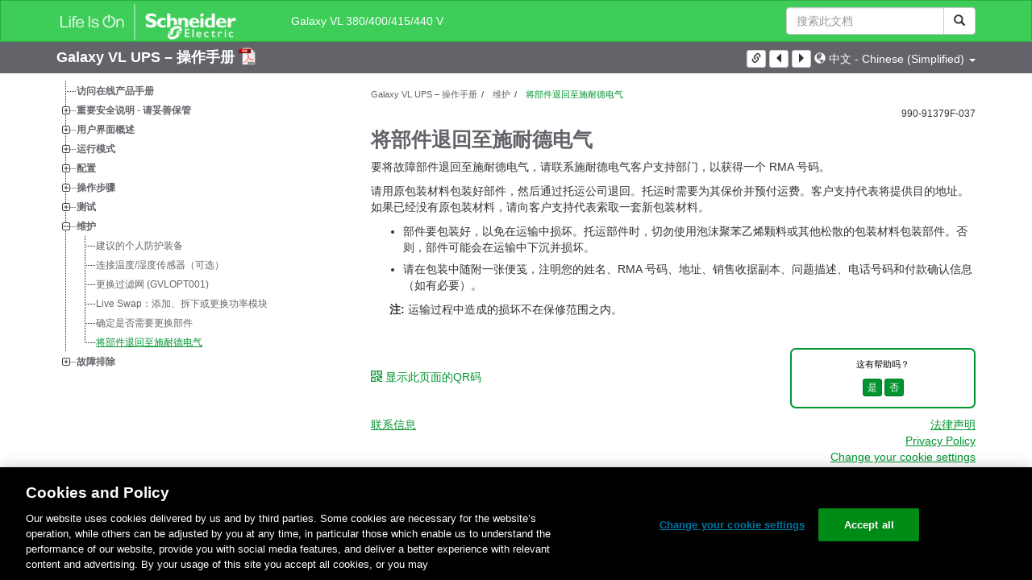

--- FILE ---
content_type: text/html;charset=UTF-8
request_url: https://www.productinfo.schneider-electric.com/galaxyvl_iec/viewer?docidentity=GENReturnPartsToAPC-B6844D58&lang=zh&extension=xml&manualidentity=OperationGalaxyVLReferenceNumberOpt-2F36EEBF
body_size: 14890
content:








<!DOCTYPE html>
  <html lang="zh">
<head>
<meta charset="UTF-8">


<meta name="viewport" content="width=device-width, initial-scale=1.0">
<meta http-equiv="X-UA-Compatible" content="IE=11">
<!-- HTML5 Shim and Respond.js IE8 support of HTML5 elements and media queries -->
<!--[if lt IE 9]>
  <script src="https://oss.maxcdn.com/libs/html5shiv/3.7.0/html5shiv.js"></script>
  <script src="https://oss.maxcdn.com/libs/respond.js/1.3.0/respond.min.js"></script>
<![endif]-->

			<link rel="shortcut icon" href="/galaxyvl_iec/_theme/favicon.ico" mce_href="/galaxyvl_iec/_theme/favicon.ico" type="image/x-icon"/>
<script type="text/javascript" src="/resources/scripts/libs/jquery-1.11.0.min.js"></script>

          <link rel="stylesheet" href="/galaxyvl_iec/_theme/style/main/default.less"></link>

<script type="text/javascript" src="/galaxyvl_iec/_theme/scripts/lib/bootstrap/bootstrap.min.js"></script>
<script type="text/javascript" src="/galaxyvl_iec/_theme/scripts/utils.js"></script>
<script type="text/javascript" src="/resources/scripts/harp-sdk.js"></script>
<script type="text/javascript" src="/galaxyvl_iec/_theme/scripts/langDropdown.js"></script>
<!-- Google Tag Manager -->
<script>(function(w,d,s,l,i){w[l]=w[l]||[];w[l].push({'gtm.start':
new Date().getTime(),event:'gtm.js'});var f=d.getElementsByTagName(s)[0],
j=d.createElement(s),dl=l!='dataLayer'?'&l='+l:'';j.async=true;j.src=
'https://www.googletagmanager.com/gtm.js?id='+i+dl;f.parentNode.insertBefore(j,f);
})(window,document,'script','dataLayer','GTM-5WGBFDW');</script>
<!-- End Google Tag Manager -->



<script>
$(function() {
  $('form[role=search]').submit(function() {
    var $term = $(this).find('input[name=_term]');
    if (!$term.length) {
      $term = $(this).find('input[name=term]');
    }
    var term = $term.val();
    if (term && term !== '*') {
      setCookie('td.search', term);
    }
  });
});
</script>

<style>

</style>

<title>将部件退回至施耐德电气 - Galaxy VL 380/400/415/440 V</title>

<script type="application/javascript" src="/galaxyvl_iec/_theme/scripts/favoritesToggle.js"></script>
<script type="application/javascript">
var STRING_NONE = "None";
</script>

<!-- Force imagemaps to rescale. -->
<script src="/galaxyvl_iec/_theme/scripts/lib/imageMapResizer/imageMapResizer.min.js"></script>
<script>
  $(function() {
    $('map').imageMapResize();
  });
</script>
	    <meta name="keywords" content=""/>
    <script>
      window.refId = 'ReturnPartstoAPCREF_Chinese_Simplified_zh-CN_0000036214';
      window.urlRefId = '';
      // Turn on footnotes.
      $(function() {
        $('a.footnote').popover({
          container: 'body',
          html:true,
          content: function (){
            var fnContentEle = $(this).prev("span.fnContent");
            if(fnContentEle){
              var fnContent = fnContentEle.html();
              if(fnContent){;
               return fnContent;
              }
            }
          }
        });
      });
    </script>
    <script src="/galaxyvl_iec/_theme/scripts/jquery-detect-swipe.js"></script>
    <script src="/galaxyvl_iec/_theme/scripts/viewer.js"></script>
    <style>
     /* Offset anchors to account for the header. */
     a.xmlId {
         position: relative;
         top: -130px;
         display: block;
         visibility: hidden;
     }

     #headerbottom {
         background-color: #626469;
         margin: 0px 0px 50px 0px;
     }
    </style>
</head>

<body id="page" class="readerPage lang-zh" data-pageId="abb12e62-096e-459b-b6d9-fb5c557c1ad3">

<nav class="navbar navbar-inverse">
<div class="container">
  <div class="navbar-header">
    <button type="button" class="navbar-toggle" data-toggle="collapse" data-target=".navbar-collapse">
      <span class="icon-bar"></span>
      <span class="icon-bar"></span>
      <span class="icon-bar"></span>
    </button>
    <div class="col-xs-3">
			<a class="navbar-brand" style="padding: 0 50px 0 0" href="https://www.se.com/" target="_blank">
				<img src="/galaxyvl_iec/_theme/images/logos/Logo_SE_White_Transparent_RGB.PNG" style="width: 226px; height: 52px;" class="headerLogo hidden-xs">
				<img src="/galaxyvl_iec/_theme/images/logos/Logo_SE_White_Transparent_RGB.PNG" style="width: 170px; height: 39px;" class="headerLogo visible-xs">
			</a>
    </div>
  </div>

    <form role="search" action='/galaxyvl_iec/search' class="navbar-form navbar-right navbar-input-group">
      <input type="hidden" name="maxFacetValues" value="10"/>
      <input type="hidden" name="filter" value="-search-hidden_md:true"/>
                  <input type="hidden" name="f.manualType_md" value="操作手册"/>
                  <input type="hidden" name="f.lang_md" value="zh"/>
                  <input type="hidden" name="f.format_md" value="XML"/>
                  <input type="hidden" name="f.format_md" value="DITA"/>
                  <input type="hidden" name="f.format_md" value="DITA Topic"/>
      <div class="form-group">
        <label class="sr-only" for="headerTerm">Search Term</label>
        <div class="input-group">
          <input type="text" placeholder="搜索此文档" class="form-control"
            id="headerTerm" name="term" value="">
            <span class="input-group-btn">
              <button type="submit" class="btn btn-default">
                <span class="glyphicon glyphicon-search"></span>
              </button>
            </span>
        </div>
      </div>
    </form>






  <div class="collapse navbar-collapse" id="headerMenu">
    <ul class="nav navbar-nav">
          <li>
            <a class="navbar-brand portal-link" href="/galaxyvl_iec/" title="Galaxy VL 380/400/415/440 V">
              Galaxy VL 380/400/415/440 V
            </a>
          </li>
                <li class="visible-xs"><a href="#" class="tocHeaderLink">目录</a>

    </ul>
  </div><!--/.nav-collapse -->
</div>
</nav>



<!-- Google Tag Manager (noscript) -->
<!-- End Google Tag Manager (noscript) -->




  
  <div class="publicationHeader prod-portal">
    <div class="container">
      <div class="row">
        <div class="col-xs-7 col-md-8">
          <a class="context-title" href="/galaxyvl_iec/990-91379_master-galaxy-vl-operation-manual/Chinese%20Simplified/990-91379%20Operation%20Galaxy%20VL_zh-CN_0000551454.xml">


          Galaxy VL UPS – 操作手册
          </a>
              <a href="/galaxyvl_iec/990-91379_master-galaxy-vl-operation-manual/Chinese%20Simplified/990-91379F_CH.pdf" target="_blank" style="margin-right: 10px;">
                <img src="/galaxyvl_iec/_theme/images/PDF-icon.svg" style="max-height: 22px; margin-top: -7px;" alt="PDF" title="PDF">
              </a>
        </div>

        <div class="col-xs-5 col-md-4 text-right">
</style>
  <a class="btn btn-default btn-xs" id="persistentLink" href="https://www.productinfo.schneider-electric.com/galaxyvl_iec/viewer?docidentity=GENReturnPartsToAPC-B6844D58&amp;lang=zh&amp;extension=xml&amp;manualidentity=OperationGalaxyVLReferenceNumberOpt-2F36EEBF"
      title="将可共享链接URL复制到剪贴板">
    <span class="glyphicon glyphicon-link"></span>
  </a>
<script>
(function() {
  var $link = $('a#persistentLink');
  var href = $link.attr('href');
  $link.click(function() {
    var $clipboard = $('<textarea>').css({
      position: 'fixed',
      left: '-100',
      top: '-100',
      width: '10px',
      height: '10px'
    }).appendTo(document.body);
    try {
      $clipboard.val(href).focus().select();
      document.execCommand('copy');
      alert('Sharable Link URL Copied to Clipboard.');

    } catch (e) {
      console.log(e);
      // Otherwise ignore.
    }
    $clipboard.remove();
  });
}());
</script>
          
          <div style="margin-top: 3px; display: inline-block; white-space: nowrap;">
            <a href="#" class="tocHeaderLink btn btn-xs btn-default visible-xs-inline-block" title="目录">
              <img src="/galaxyvl_iec/_theme/images/toc.svg" style="width: 16px; height: 16px;">
            </a>
            <a href="#" class="prevLink btn btn-xs btn-default" title="上一页">
              <span class="glyphicon glyphicon-triangle-left"></span>
            </a>
            <a href="#" class="nextLink btn btn-xs btn-default" title="下一个">
              <span class="glyphicon glyphicon-triangle-right"></span>
            </a>
          </div>

        <div class="btn-group">
          <a type="button" class="text-sm dropdown-toggle mdToggle" data-toggle="dropdown"
              aria-haspopup="true" aria-expanded="false" title="其他语言" style="color:white">
              <span class="glyphicon glyphicon-globe"></span>
              <span class="hidden-sm hidden-xs">中文 - Chinese (Simplified)</span>
              <span class="caret"></span>
          </a>
          <ul class="dropdown-menu dropdown-menu-right pull-right">
              <li>    <a href="/galaxyvl_iec/990-91379_master-galaxy-vl-operation-manual/Turkish/990-91379%20Operation%20Galaxy%20VL_tr_0000551858.xml/$/ReturnPartstoAPCREF_Turkish_tk_0000068392"  >Türkmen - Turkish</a>
</li>
              <li>    <a href="/galaxyvl_iec/990-91379_master-galaxy-vl-operation-manual/European%20Spanish/990-91379%20Operation%20Galaxy%20VL_es_0000551418.xml/$/ReturnPartstoAPCREF_Spanish_Castilian_es_0000037395"  >Español - Spanish (Castillian)</a>
</li>
              <li>    <a href="/galaxyvl_iec/990-91379_master-galaxy-vl-operation-manual/Thai/990-91379%20Operation%20Galaxy%20VL_th_0000551528.xml/$/ReturnPartstoAPCREF_Thai_th_0000068297"  >ไทย - Thai</a>
</li>
              <li>    <a href="/galaxyvl_iec/990-91379_master-galaxy-vl-operation-manual/Danish/990-91379%20Operation%20Galaxy%20VL_da_0000551723.xml/$/ReturnPartstoAPCREF_Danish_da_0000046001"  >dansk - Danish</a>
</li>
              <li>    <a href="/galaxyvl_iec/990-91379_master-galaxy-vl-operation-manual/English/990-91379%20Operation%20Galaxy%20VL_0000492863.xml/$/ReturnPartstoAPCREF_0000001085"  >English</a>
</li>
              <li>    <a href="/galaxyvl_iec/990-91379_master-galaxy-vl-operation-manual/Korean/990-91379%20Operation%20Galaxy%20VL_ko_0000552120.xml/$/ReturnPartstoAPCREF_Korean_ko_0000037041"  >한국어 - Korean</a>
</li>
              <li>    <a href="/galaxyvl_iec/990-91379_master-galaxy-vl-operation-manual/Swedish/990-91379%20Operation%20Galaxy%20VL_sv_0000552002.xml/$/ReturnPartstoAPCREF_Swedish_sv_0000206565"  >svenska - Swedish</a>
</li>
              <li>    <a href="/galaxyvl_iec/990-91379_master-galaxy-vl-operation-manual/Dutch/990-91379%20Operation%20Galaxy%20VL_nl_0000551783.xml/$/ReturnPartstoAPCREF_Dutch_Flemish_nl_0000036332"  >Nederlands - Dutch</a>
</li>
              <li>    <a href="/galaxyvl_iec/990-91379_master-galaxy-vl-operation-manual/Polish/990-91379%20Operation%20Galaxy%20VL_pl_0000551734.xml/$/ReturnPartstoAPCREF_Polish_pl_0000059763"  >Polskie - Polish</a>
</li>
              <li>    <a href="/galaxyvl_iec/990-91379_master-galaxy-vl-operation-manual/Italian/990-91379%20Operation%20Galaxy%20VL_it_0000551316.xml/$/ReturnPartstoAPCREF_Italian_it_0000036804"  >Italiano - Italian</a>
</li>
              <li>    <a href="/galaxyvl_iec/990-91379_master-galaxy-vl-operation-manual/Norwegian/990-91379%20Operation%20Galaxy%20VL_no_0000551932.xml/$/ReturnPartstoAPCREF_Norwegian_no_0000067846"  >norsk - Norwegian</a>
</li>
              <li>    <a href="/galaxyvl_iec/990-91379_master-galaxy-vl-operation-manual/Japanese/990-91379%20Operation%20Galaxy%20VL_ja_0000551561.xml/$/ReturnPartstoAPCREF_Japanese_ja_0000036922"  >日本語 - Japanese</a>
</li>
              <li>    <a href="/galaxyvl_iec/990-91379_master-galaxy-vl-operation-manual/Greek/990-91379%20Operation%20Galaxy%20VL_el_0000552202.xml/$/ReturnPartstoAPCREF_Greek_el_0000067395"  >ελληνικά - Greek</a>
</li>
          </ul>
        </div>
       
     
        </div>
      </div>
    </div>
  </div>

    <div class="container" id="bodyWrapper">



      <div class="row">
          <div class="col-sm-4 col-xs-12 hidden-xs" id="readertoc">
<div id="tocPortal">
  <div class="map bookmap" data-product="SchneiderElectric" data-id="OperationGalaxyVLReferenceNumberOpt-2F36EEBF" lang="zh-CN" data-xtrc="bookmap:1" data-xtrf="harp://6064c2c94659bd00018d4b1f/pr/ORIGINAL/Chinese%20Simplified/990-91379%20Operation%20Galaxy%20VL_zh-CN_0000551454.xml">
   <ul id="toc" class="expandable" style="display: none;"><br class="empty"><br class="empty"><br class="empty"><br class="empty"><br class="empty"><br class="empty"><span><span><span style="color: #000000; font-family: IDAutomationHC39L; "></span></span></span>
      <li class="topicref tocentry" data-product="SchneiderElectric" id="toc-AccesstoYourProductManualsOnline_GVL_zh-CN_DD00786393"><a href="/galaxyvl_iec/990-91379_master-galaxy-vl-operation-manual/Chinese%20Simplified/990-91379%20Operation%20Galaxy%20VL_zh-CN_0000551454.xml/$/AccesstoYourProductManualsOnline_GVL_zh-CN_DD00786393" data-refids=" AccesstoYourProductManualsOnline_GVL_zh-CN_DD00786393"> 访问在线产品手册</a></li><br class="empty"><br class="empty"><br class="empty"><br class="empty"><br class="empty"><br class="empty"><span><span><span style="color: #000000; font-family: IDAutomationHC39L; "></span></span></span><br class="empty"><br class="empty"><br class="empty"><br class="empty"><br class="empty"><br class="empty"><span><span><span style="color: #000000; font-family: IDAutomationHC39L; "></span></span></span>
      <li class="topicref chapter tocentry" data-product="SchneiderElectric" id="toc-SafetyInformationREF_Chinese_Simplified_zh-CN_0000034849"><a href="/galaxyvl_iec/990-91379_master-galaxy-vl-operation-manual/Chinese%20Simplified/990-91379%20Operation%20Galaxy%20VL_zh-CN_0000551454.xml/$/SafetyInformationREF_Chinese_Simplified_zh-CN_0000034849" data-refids=" SafetyInformationREF_Chinese_Simplified_zh-CN_0000034849"> 重要安全说明
            - 请妥善保管</a><ul class="toclevel"><br class="empty"><br class="empty"><br class="empty"><br class="empty"><br class="empty"><br class="empty"><span><span><span style="color: #000000; font-family: IDAutomationHC39L; "></span></span></span>
            <li class="topicref tocentry" data-product="SchneiderElectric" id="toc-FCCStatementREF_Chinese_Simplified_zh-CN_0000089834"><a href="/galaxyvl_iec/990-91379_master-galaxy-vl-operation-manual/Chinese%20Simplified/990-91379%20Operation%20Galaxy%20VL_zh-CN_0000551454.xml/$/SafetyInformationREF_Chinese_Simplified_zh-CN_0000034849#FCCStatement-F433D216" data-refids=" FCCStatementREF_Chinese_Simplified_zh-CN_0000089834"> FCC 声明</a></li>
            <li class="topicref tocentry" data-product="SchneiderElectric" id="toc-ElectromagneticCompatibilityREF_CategoryC2_Chinese_Simplified_zh-CN_0000104662"><a href="/galaxyvl_iec/990-91379_master-galaxy-vl-operation-manual/Chinese%20Simplified/990-91379%20Operation%20Galaxy%20VL_zh-CN_0000551454.xml/$/SafetyInformationREF_Chinese_Simplified_zh-CN_0000034849#ElectromagneticCompatibility-6775C89A" data-refids=" ElectromagneticCompatibilityREF_CategoryC2_Chinese_Simplified_zh-CN_0000104662"> 电磁兼容性</a></li>
            <li class="topicref tocentry" data-product="SchneiderElectric" id="toc-SafetyPrecautions_operation_start-upbySE_GVL_zh-CN_DD00527543"><a href="/galaxyvl_iec/990-91379_master-galaxy-vl-operation-manual/Chinese%20Simplified/990-91379%20Operation%20Galaxy%20VL_zh-CN_0000551454.xml/$/SafetyInformationREF_Chinese_Simplified_zh-CN_0000034849#SafetyPrecautions-33BFA965" data-refids=" SafetyPrecautions_operation_start-upbySE_GVL_zh-CN_DD00527543"> 安全注意事项</a></li>
            <li class="topicref tocentry" data-product="SchneiderElectric" id="toc-ENERGYSTARQualification_genericforallUPS_zh-CN_0000440878"><a href="/galaxyvl_iec/990-91379_master-galaxy-vl-operation-manual/Chinese%20Simplified/990-91379%20Operation%20Galaxy%20VL_zh-CN_0000551454.xml/$/SafetyInformationREF_Chinese_Simplified_zh-CN_0000034849#ENERGYSTARQualification-E1EFF0BD" data-refids=" ENERGYSTARQualification_genericforallUPS_zh-CN_0000440878"> “能源之星”认证</a></li>
         </ul>
      </li>
      <li class="topicref chapter tocentry" data-product="SchneiderElectric" id="toc-OverviewofUserInterfaceREF_Chinese_Simplified_zh-CN_0000225307"><a href="/galaxyvl_iec/990-91379_master-galaxy-vl-operation-manual/Chinese%20Simplified/990-91379%20Operation%20Galaxy%20VL_zh-CN_0000551454.xml/$/OverviewofUserInterfaceREF_Chinese_Simplified_zh-CN_0000225307" data-refids=" OverviewofUserInterfaceREF_Chinese_Simplified_zh-CN_0000225307"> 用户界面概述</a><ul class="toclevel"><br class="empty"><br class="empty"><br class="empty"><br class="empty"><br class="empty"><br class="empty"><span><span><span style="color: #000000; font-family: IDAutomationHC39L; "></span></span></span>
            <li class="topicref tocentry" data-product="SchneiderElectric" id="toc-Display_GVL_zh-CN_0000551477"><a href="/galaxyvl_iec/990-91379_master-galaxy-vl-operation-manual/Chinese%20Simplified/990-91379%20Operation%20Galaxy%20VL_zh-CN_0000551454.xml/$/OverviewofUserInterfaceREF_Chinese_Simplified_zh-CN_0000225307#Display-2F3F8411" data-refids=" Display_GVL_zh-CN_0000551477"> 显示屏</a><ul class="toclevel"><br class="empty"><br class="empty"><br class="empty"><br class="empty"><br class="empty"><br class="empty"><span><span><span style="color: #000000; font-family: IDAutomationHC39L; "></span></span></span>
                  <li class="topicref tocentry" data-product="SchneiderElectric" id="toc-MenuTree_GVL_zh-CN_0000551456"><a href="/galaxyvl_iec/990-91379_master-galaxy-vl-operation-manual/Chinese%20Simplified/990-91379%20Operation%20Galaxy%20VL_zh-CN_0000551454.xml/$/OverviewofUserInterfaceREF_Chinese_Simplified_zh-CN_0000225307#MenuTree-2F3FE21C" data-refids=" MenuTree_GVL_zh-CN_0000551456"> 显示屏目录</a></li>
               </ul>
            </li>
            <li class="topicref tocentry" data-product="SchneiderElectric" id="toc-SystemLevelControllerSection_GVL_zh-CN_0000551465"><a href="/galaxyvl_iec/990-91379_master-galaxy-vl-operation-manual/Chinese%20Simplified/990-91379%20Operation%20Galaxy%20VL_zh-CN_0000551454.xml/$/OverviewofUserInterfaceREF_Chinese_Simplified_zh-CN_0000225307#ControllerSection-2FC1D704" data-refids=" SystemLevelControllerSection_GVL_zh-CN_0000551465"> 系统级控制器 (SLC) 和设备控制器
                  (UC) 概述</a></li>
         </ul>
      </li>
      <li class="topicref chapter tocentry" data-product="SchneiderElectric" id="toc-OperationModes_GVL_zh-CN_0000551463"><a href="/galaxyvl_iec/990-91379_master-galaxy-vl-operation-manual/Chinese%20Simplified/990-91379%20Operation%20Galaxy%20VL_zh-CN_0000551454.xml/$/OperationModes_GVL_zh-CN_0000551463" data-refids=" OperationModes_GVL_zh-CN_0000551463"> 运行模式</a><ul class="toclevel"><br class="empty"><br class="empty"><br class="empty"><br class="empty"><br class="empty"><br class="empty"><span><span><span style="color: #000000; font-family: IDAutomationHC39L; "></span></span></span>
            <li class="topicref tocentry" data-product="SchneiderElectric" id="toc-UPSModes_GVL_zh-CN_0000551469"><a href="/galaxyvl_iec/990-91379_master-galaxy-vl-operation-manual/Chinese%20Simplified/990-91379%20Operation%20Galaxy%20VL_zh-CN_0000551454.xml/$/UPSModes_GVL_zh-CN_0000551469" data-refids=" UPSModes_GVL_zh-CN_0000551469"> UPS 模式</a></li>
            <li class="topicref tocentry" data-product="SchneiderElectric" id="toc-SystemModes_GVL_zh-CN_0000551475"><a href="/galaxyvl_iec/990-91379_master-galaxy-vl-operation-manual/Chinese%20Simplified/990-91379%20Operation%20Galaxy%20VL_zh-CN_0000551454.xml/$/SystemModes_GVL_zh-CN_0000551475" data-refids=" SystemModes_GVL_zh-CN_0000551475"> 系统模式</a></li>
         </ul>
      </li>
      <li class="topicref chapter tocentry" data-product="SchneiderElectric" id="toc-ConfigurationTSK_Chinese_Simplified_zh-CN_0000036237"><a href="/galaxyvl_iec/990-91379_master-galaxy-vl-operation-manual/Chinese%20Simplified/990-91379%20Operation%20Galaxy%20VL_zh-CN_0000551454.xml/$/ConfigurationTSK_Chinese_Simplified_zh-CN_0000036237" data-refids=" ConfigurationTSK_Chinese_Simplified_zh-CN_0000036237"> 配置</a><ul class="toclevel"><br class="empty"><br class="empty"><br class="empty"><br class="empty"><br class="empty"><br class="empty"><span><span><span style="color: #000000; font-family: IDAutomationHC39L; "></span></span></span>
            <li class="topicref tocentry" data-product="SchneiderElectric" id="toc-SettheDisplayLanguageTSK_Chinese_Simplified_zh-CN_0000225275"><a href="/galaxyvl_iec/990-91379_master-galaxy-vl-operation-manual/Chinese%20Simplified/990-91379%20Operation%20Galaxy%20VL_zh-CN_0000551454.xml/$/SettheDisplayLanguageTSK_Chinese_Simplified_zh-CN_0000225275" data-refids=" SettheDisplayLanguageTSK_Chinese_Simplified_zh-CN_0000225275"> 设置显示屏语言</a></li>
            <li class="topicref tocentry" data-product="SchneiderElectric" id="toc-ConfiguretheUPSInput_GVL_zh-CN_0000551481"><a href="/galaxyvl_iec/990-91379_master-galaxy-vl-operation-manual/Chinese%20Simplified/990-91379%20Operation%20Galaxy%20VL_zh-CN_0000551454.xml/$/ConfiguretheUPSInput_GVL_zh-CN_0000551481" data-refids=" ConfiguretheUPSInput_GVL_zh-CN_0000551481"> 配置 UPS 输入</a></li>
            <li class="topicref tocentry" data-product="SchneiderElectric" id="toc-ConfiguretheOutput_GVL_zh-CN_0000551460"><a href="/galaxyvl_iec/990-91379_master-galaxy-vl-operation-manual/Chinese%20Simplified/990-91379%20Operation%20Galaxy%20VL_zh-CN_0000551454.xml/$/ConfiguretheOutput_GVL_zh-CN_0000551460" data-refids=" ConfiguretheOutput_GVL_zh-CN_0000551460"> 配置输出</a><ul class="toclevel"><br class="empty"><br class="empty"><br class="empty"><br class="empty"><br class="empty"><br class="empty"><span><span><span style="color: #000000; font-family: IDAutomationHC39L; "></span></span></span>
                  <li class="topicref tocentry" data-product="SchneiderElectric" id="toc-SM_OutputTransformerVoltageCompensationCPT_zh-CN_0000319492"><a href="/galaxyvl_iec/990-91379_master-galaxy-vl-operation-manual/Chinese%20Simplified/990-91379%20Operation%20Galaxy%20VL_zh-CN_0000551454.xml/$/SM_OutputTransformerVoltageCompensationCPT_zh-CN_0000319492" data-refids=" SM_OutputTransformerVoltageCompensationCPT_zh-CN_0000319492"> 输出变压器电压补偿</a></li>
               </ul>
            </li>
            <li class="topicref tocentry" data-product="SchneiderElectric" id="toc-ConfiguretheBatterySolution_GVL_zh-CN_0000551495"><a href="/galaxyvl_iec/990-91379_master-galaxy-vl-operation-manual/Chinese%20Simplified/990-91379%20Operation%20Galaxy%20VL_zh-CN_0000551454.xml/$/ConfiguretheBatterySolution_GVL_zh-CN_0000551495" data-refids=" ConfiguretheBatterySolution_GVL_zh-CN_0000551495"> 配置电池解决方案</a></li>
            <li class="topicref tocentry" data-product="SchneiderElectric" id="toc-ConfigureHighEfficiencyMode_GVL_zh-CN_DD00527544"><a href="/galaxyvl_iec/990-91379_master-galaxy-vl-operation-manual/Chinese%20Simplified/990-91379%20Operation%20Galaxy%20VL_zh-CN_0000551454.xml/$/ConfigureHighEfficiencyMode_GVL_zh-CN_DD00527544" data-refids=" ConfigureHighEfficiencyMode_GVL_zh-CN_DD00527544"> 配置高效模式</a></li>
            <li class="topicref tocentry" data-product="SchneiderElectric" id="toc-ConfigureGridInteractiveUPS_GVL_zh-CN_DD00787008"><a href="/galaxyvl_iec/990-91379_master-galaxy-vl-operation-manual/Chinese%20Simplified/990-91379%20Operation%20Galaxy%20VL_zh-CN_0000551454.xml/$/ConfigureGridInteractiveUPS_GVL_zh-CN_DD00787008" data-refids=" ConfigureGridInteractiveUPS_GVL_zh-CN_DD00787008"> 查看输入接点激活时优先采用电池运行模式的配置</a></li>
            <li class="topicref tocentry" data-product="SchneiderElectric" id="toc-EnablePeakShavingMode_GVL_zh-CN_DD00787009"><a href="/galaxyvl_iec/990-91379_master-galaxy-vl-operation-manual/Chinese%20Simplified/990-91379%20Operation%20Galaxy%20VL_zh-CN_0000551454.xml/$/EnablePeakShavingMode_GVL_zh-CN_DD00787009" data-refids=" EnablePeakShavingMode_GVL_zh-CN_DD00787009"> 启用调峰模式</a></li>
            <li class="topicref tocentry" data-product="SchneiderElectric" id="toc-ConfiguretheBreakers_GVL_zh-CN_0000551491"><a href="/galaxyvl_iec/990-91379_master-galaxy-vl-operation-manual/Chinese%20Simplified/990-91379%20Operation%20Galaxy%20VL_zh-CN_0000551454.xml/$/ConfiguretheBreakers_GVL_zh-CN_0000551491" data-refids=" ConfiguretheBreakers_GVL_zh-CN_0000551491"> 配置断路器</a></li>
            <li class="topicref tocentry" data-product="SchneiderElectric" id="toc-ConfiguretheInputContacts_GVL_zh-CN_0000551483"><a href="/galaxyvl_iec/990-91379_master-galaxy-vl-operation-manual/Chinese%20Simplified/990-91379%20Operation%20Galaxy%20VL_zh-CN_0000551454.xml/$/ConfiguretheInputContacts_GVL_zh-CN_0000551483" data-refids=" ConfiguretheInputContacts_GVL_zh-CN_0000551483"> 配置输入接点</a></li>
            <li class="topicref tocentry" data-product="SchneiderElectric" id="toc-ConfiguretheOutputRelays_GVL_zh-CN_0000551458"><a href="/galaxyvl_iec/990-91379_master-galaxy-vl-operation-manual/Chinese%20Simplified/990-91379%20Operation%20Galaxy%20VL_zh-CN_0000551454.xml/$/ConfiguretheOutputRelays_GVL_zh-CN_0000551458" data-refids=" ConfiguretheOutputRelays_GVL_zh-CN_0000551458"> 配置输出继电器</a></li>
            <li class="topicref tocentry" data-product="SchneiderElectric" id="toc-ConfiguretheNetwork_GVL_zh-CN_0000551487"><a href="/galaxyvl_iec/990-91379_master-galaxy-vl-operation-manual/Chinese%20Simplified/990-91379%20Operation%20Galaxy%20VL_zh-CN_0000551454.xml/$/ConfiguretheNetwork_GVL_zh-CN_0000551487" data-refids=" ConfiguretheNetwork_GVL_zh-CN_0000551487"> 配置网络</a></li>
            <li class="topicref tocentry" data-product="SchneiderElectric" id="toc-ConfiguretheModbus_GVL_zh-CN_0000551468"><a href="/galaxyvl_iec/990-91379_master-galaxy-vl-operation-manual/Chinese%20Simplified/990-91379%20Operation%20Galaxy%20VL_zh-CN_0000551454.xml/$/ConfiguretheModbus_GVL_zh-CN_0000551468" data-refids=" ConfiguretheModbus_GVL_zh-CN_0000551468"> 配置 Modbus</a></li>
            <li class="topicref tocentry" data-product="SchneiderElectric" id="toc-SettheUPSNameTSK_Chinese_Simplified_zh-CN_0000225288"><a href="/galaxyvl_iec/990-91379_master-galaxy-vl-operation-manual/Chinese%20Simplified/990-91379%20Operation%20Galaxy%20VL_zh-CN_0000551454.xml/$/SettheUPSNameTSK_Chinese_Simplified_zh-CN_0000225288" data-refids=" SettheUPSNameTSK_Chinese_Simplified_zh-CN_0000225288"> 设置 UPS 名称</a></li>
            <li class="topicref tocentry" data-product="SchneiderElectric" id="toc-SettheDateandTimeTSK_Chinese_Simplified_zh-CN_0000225327"><a href="/galaxyvl_iec/990-91379_master-galaxy-vl-operation-manual/Chinese%20Simplified/990-91379%20Operation%20Galaxy%20VL_zh-CN_0000551454.xml/$/SettheDateandTimeTSK_Chinese_Simplified_zh-CN_0000225327" data-refids=" SettheDateandTimeTSK_Chinese_Simplified_zh-CN_0000225327"> 设置日期和时间</a></li>
            <li class="topicref tocentry" data-product="SchneiderElectric" id="toc-ConfiguretheDisplayPreferences_GVL_zh-CN_DD00951148"><a href="/galaxyvl_iec/990-91379_master-galaxy-vl-operation-manual/Chinese%20Simplified/990-91379%20Operation%20Galaxy%20VL_zh-CN_0000551454.xml/$/ConfiguretheDisplayPreferences_GVL_zh-CN_DD00951148" data-refids=" ConfiguretheDisplayPreferences_GVL_zh-CN_DD00951148"> 配置显示屏首选项</a></li>
            <li class="topicref tocentry" data-product="SchneiderElectric" id="toc-ConfiguretheAirFilterReminder_GVL_zh-CN_0000551471"><a href="/galaxyvl_iec/990-91379_master-galaxy-vl-operation-manual/Chinese%20Simplified/990-91379%20Operation%20Galaxy%20VL_zh-CN_0000551454.xml/$/ConfiguretheAirFilterReminder_GVL_zh-CN_0000551471" data-refids=" ConfiguretheAirFilterReminder_GVL_zh-CN_0000551471"> 配置过滤网提示</a></li>
            <li class="topicref tocentry" data-product="SchneiderElectric" id="toc-SavetheUPSSettingsonaUSBDevice_GVL_zh-CN_0000551478"><a href="/galaxyvl_iec/990-91379_master-galaxy-vl-operation-manual/Chinese%20Simplified/990-91379%20Operation%20Galaxy%20VL_zh-CN_0000551454.xml/$/SavetheUPSSettingsonaUSBDevice_GVL_zh-CN_0000551478" data-refids=" SavetheUPSSettingsonaUSBDevice_GVL_zh-CN_0000551478"> 将 UPS 设置保存到 USB 设备上</a></li>
            <li class="topicref tocentry" data-product="SchneiderElectric" id="toc-RestoretheUPSSettingsfromaUSBDevice_GVL_zh-CN_0000551467"><a href="/galaxyvl_iec/990-91379_master-galaxy-vl-operation-manual/Chinese%20Simplified/990-91379%20Operation%20Galaxy%20VL_zh-CN_0000551454.xml/$/RestoretheUPSSettingsfromaUSBDevice_GVL_zh-CN_0000551467" data-refids=" RestoretheUPSSettingsfromaUSBDevice_GVL_zh-CN_0000551467"> 从 USB 设备恢复 UPS 设置</a></li>
            <li class="topicref tocentry" data-product="SchneiderElectric" id="toc-ChangethePasswordTSK_Chinese_Simplified_zh-CN_0000225283"><a href="/galaxyvl_iec/990-91379_master-galaxy-vl-operation-manual/Chinese%20Simplified/990-91379%20Operation%20Galaxy%20VL_zh-CN_0000551454.xml/$/ChangethePasswordTSK_Chinese_Simplified_zh-CN_0000225283" data-refids=" ChangethePasswordTSK_Chinese_Simplified_zh-CN_0000225283"> 更改密码</a></li>
         </ul>
      </li>
      <li class="topicref chapter tocentry" data-product="SchneiderElectric" id="toc-OperationProceduresTSK_Chinese_Simplified_zh-CN_0000036248"><a href="/galaxyvl_iec/990-91379_master-galaxy-vl-operation-manual/Chinese%20Simplified/990-91379%20Operation%20Galaxy%20VL_zh-CN_0000551454.xml/$/OperationProceduresTSK_Chinese_Simplified_zh-CN_0000036248" data-refids=" OperationProceduresTSK_Chinese_Simplified_zh-CN_0000036248"> 操作步骤</a><ul class="toclevel"><br class="empty"><br class="empty"><br class="empty"><br class="empty"><br class="empty"><br class="empty"><span><span><span style="color: #000000; font-family: IDAutomationHC39L; "></span></span></span>
            <li class="topicref tocentry" data-product="SchneiderElectric" id="toc-TransfertheUPSfromNormalOperationtoStaticBypassOperationTSK_Chinese_Simplified_zh-CN_0000225270"><a href="/galaxyvl_iec/990-91379_master-galaxy-vl-operation-manual/Chinese%20Simplified/990-91379%20Operation%20Galaxy%20VL_zh-CN_0000551454.xml/$/TransfertheUPSfromNormalOperationtoStaticBypassOperationTSK_Chinese_Simplified_zh-CN_0000225270" data-refids=" TransfertheUPSfromNormalOperationtoStaticBypassOperationTSK_Chinese_Simplified_zh-CN_0000225270"> 将 UPS 从正常运行模式切换到静态旁路运行模式</a></li>
            <li class="topicref tocentry" data-product="SchneiderElectric" id="toc-TransfertheUPSfromStaticBypassOperationtoNormalOperationTSK_Chinese_Simplified_zh-CN_0000225277"><a href="/galaxyvl_iec/990-91379_master-galaxy-vl-operation-manual/Chinese%20Simplified/990-91379%20Operation%20Galaxy%20VL_zh-CN_0000551454.xml/$/TransfertheUPSfromStaticBypassOperationtoNormalOperationTSK_Chinese_Simplified_zh-CN_0000225277" data-refids=" TransfertheUPSfromStaticBypassOperationtoNormalOperationTSK_Chinese_Simplified_zh-CN_0000225277"> 将 UPS 从静态旁路运行模式切换到正常运行模式</a></li>
            <li class="topicref tocentry" data-product="SchneiderElectric" id="toc-TurntheInverterOFFTSK_Chinese_Simplified_zh-CN_0000225282"><a href="/galaxyvl_iec/990-91379_master-galaxy-vl-operation-manual/Chinese%20Simplified/990-91379%20Operation%20Galaxy%20VL_zh-CN_0000551454.xml/$/TurntheInverterOFFTSK_Chinese_Simplified_zh-CN_0000225282" data-refids=" TurntheInverterOFFTSK_Chinese_Simplified_zh-CN_0000225282"> 关闭逆变器</a></li>
            <li class="topicref tocentry" data-product="SchneiderElectric" id="toc-TurntheInverterONTSK_Chinese_Simplified_zh-CN_0000225315"><a href="/galaxyvl_iec/990-91379_master-galaxy-vl-operation-manual/Chinese%20Simplified/990-91379%20Operation%20Galaxy%20VL_zh-CN_0000551454.xml/$/TurntheInverterONTSK_Chinese_Simplified_zh-CN_0000225315" data-refids=" TurntheInverterONTSK_Chinese_Simplified_zh-CN_0000225315"> 打开逆变器</a></li>
            <li class="topicref tocentry" data-product="SchneiderElectric" id="toc-SettheChargerModeTSK_Chinese_Simplified_zh-CN_0000225273"><a href="/galaxyvl_iec/990-91379_master-galaxy-vl-operation-manual/Chinese%20Simplified/990-91379%20Operation%20Galaxy%20VL_zh-CN_0000551454.xml/$/SettheChargerModeTSK_Chinese_Simplified_zh-CN_0000225273" data-refids=" SettheChargerModeTSK_Chinese_Simplified_zh-CN_0000225273"> 设置充电模式</a></li>
            <li class="topicref tocentry" data-product="SchneiderElectric" id="toc-ShutDowntheUPSSystemintoMaintenanceBypassOperation_GVL_zh-CN_0000551457"><a href="/galaxyvl_iec/990-91379_master-galaxy-vl-operation-manual/Chinese%20Simplified/990-91379%20Operation%20Galaxy%20VL_zh-CN_0000551454.xml/$/ShutDowntheUPSSystemintoMaintenanceBypassOperation_GVL_zh-CN_0000551457" data-refids=" ShutDowntheUPSSystemintoMaintenanceBypassOperation_GVL_zh-CN_0000551457"> 关闭 UPS 系统，使其进入维修旁路运行模式</a></li>
            <li class="topicref tocentry" data-product="SchneiderElectric" id="toc-ShutDowntheUPSSystemwithKirkKeyInstalledintoMaintenanceBypass_zh-CN_0000364644"><a href="/galaxyvl_iec/990-91379_master-galaxy-vl-operation-manual/Chinese%20Simplified/990-91379%20Operation%20Galaxy%20VL_zh-CN_0000551454.xml/$/ShutDowntheUPSSystemwithKirkKeyInstalledintoMaintenanceBypass_zh-CN_0000364644" data-refids=" ShutDowntheUPSSystemwithKirkKeyInstalledintoMaintenanceBypass_zh-CN_0000364644"> 关闭带有 Kirk-Key 的单机
                  UPS 系统，使其进入维修旁路运行模式 </a></li>
            <li class="topicref tocentry" data-product="SchneiderElectric" id="toc-StartUptheUPSSystemfromMaintenanceBypassOperation_GVL_zh-CN_0000551485"><a href="/galaxyvl_iec/990-91379_master-galaxy-vl-operation-manual/Chinese%20Simplified/990-91379%20Operation%20Galaxy%20VL_zh-CN_0000551454.xml/$/StartUptheUPSSystemfromMaintenanceBypassOperation_GVL_zh-CN_0000551485" data-refids=" StartUptheUPSSystemfromMaintenanceBypassOperation_GVL_zh-CN_0000551485"> 在维修旁路运行模式下启动
                  UPS 系统</a></li>
            <li class="topicref tocentry" data-product="SchneiderElectric" id="toc-StartUpfromMaintenanceBypassOperationwithKirkkey_GVL_zh-CN_0000551492"><a href="/galaxyvl_iec/990-91379_master-galaxy-vl-operation-manual/Chinese%20Simplified/990-91379%20Operation%20Galaxy%20VL_zh-CN_0000551454.xml/$/StartUpfromMaintenanceBypassOperationwithKirkkey_GVL_zh-CN_0000551492" data-refids=" StartUpfromMaintenanceBypassOperationwithKirkkey_GVL_zh-CN_0000551492"> 在维修旁路运行模式下启动带有
                  Kirk-Key 的单机 UPS 系统 </a></li>
            <li class="topicref tocentry" data-product="SchneiderElectric" id="toc-IsolateaSingleUPSintheParallelSystem_GVL_zh-CN_DD00787010"><a href="/galaxyvl_iec/990-91379_master-galaxy-vl-operation-manual/Chinese%20Simplified/990-91379%20Operation%20Galaxy%20VL_zh-CN_0000551454.xml/$/IsolateaSingleUPSintheParallelSystem_GVL_zh-CN_DD00787010" data-refids=" IsolateaSingleUPSintheParallelSystem_GVL_zh-CN_DD00787010"> 在并机系统中隔离单机
                  UPS</a></li>
            <li class="topicref tocentry" data-product="SchneiderElectric" id="toc-StartUpandAddUPStoaRunningParallelSystem_GVL_zh-CN_DD00787011"><a href="/galaxyvl_iec/990-91379_master-galaxy-vl-operation-manual/Chinese%20Simplified/990-91379%20Operation%20Galaxy%20VL_zh-CN_0000551454.xml/$/StartUpandAddUPStoaRunningParallelSystem_GVL_zh-CN_DD00787011" data-refids=" StartUpandAddUPStoaRunningParallelSystem_GVL_zh-CN_DD00787011"> 启动 UPS 并将其添加到运行的并机系统中</a></li>
            <li class="topicref tocentry" data-product="SchneiderElectric" id="toc-2_AccessaConfiguredNetworkManagementInterfaceCPT_zh-CN_0000261924"><a href="/galaxyvl_iec/990-91379_master-galaxy-vl-operation-manual/Chinese%20Simplified/990-91379%20Operation%20Galaxy%20VL_zh-CN_0000551454.xml/$/2_AccessaConfiguredNetworkManagementInterfaceCPT_zh-CN_0000261924" data-refids=" 2_AccessaConfiguredNetworkManagementInterfaceCPT_zh-CN_0000261924"> 访问已配置的网络管理接口</a><ul class="toclevel"><br class="empty"><br class="empty"><br class="empty"><br class="empty"><br class="empty"><br class="empty"><span><span><span style="color: #000000; font-family: IDAutomationHC39L; "></span></span></span>
                  <li class="topicref tocentry" data-product="SchneiderElectric" id="toc-GVS_EnableHTTP_HTTPSProtocols_zh-CN_0000261925"><a href="/galaxyvl_iec/990-91379_master-galaxy-vl-operation-manual/Chinese%20Simplified/990-91379%20Operation%20Galaxy%20VL_zh-CN_0000551454.xml/$/GVS_EnableHTTP_HTTPSProtocols_zh-CN_0000261925" data-refids=" GVS_EnableHTTP_HTTPSProtocols_zh-CN_0000261925"> 启用 HTTP/HTTPS 协议</a></li>
                  <li class="topicref tocentry" data-product="SchneiderElectric" id="toc-EnableSNMPProtocolsTSK_zh-CN_0000261923"><a href="/galaxyvl_iec/990-91379_master-galaxy-vl-operation-manual/Chinese%20Simplified/990-91379%20Operation%20Galaxy%20VL_zh-CN_0000551454.xml/$/EnableSNMPProtocolsTSK_zh-CN_0000261923" data-refids=" EnableSNMPProtocolsTSK_zh-CN_0000261923"> 启用 SNMP 协议</a></li>
               </ul>
            </li>
            <li class="topicref tocentry" data-product="SchneiderElectric" id="toc-ViewtheLogs_GVL_zh-CN_0000551479"><a href="/galaxyvl_iec/990-91379_master-galaxy-vl-operation-manual/Chinese%20Simplified/990-91379%20Operation%20Galaxy%20VL_zh-CN_0000551454.xml/$/ViewtheLogs_GVL_zh-CN_0000551479" data-refids=" ViewtheLogs_GVL_zh-CN_0000551479"> 查看日志</a></li>
            <li class="topicref tocentry" data-product="SchneiderElectric" id="toc-ViewtheSystemStatusInformation_GVL_zh-CN_0000551486"><a href="/galaxyvl_iec/990-91379_master-galaxy-vl-operation-manual/Chinese%20Simplified/990-91379%20Operation%20Galaxy%20VL_zh-CN_0000551454.xml/$/ViewtheSystemStatusInformation_GVL_zh-CN_0000551486" data-refids=" ViewtheSystemStatusInformation_GVL_zh-CN_0000551486"> 查看系统状态信息</a></li>
         </ul>
      </li>
      <li class="topicref chapter tocentry" data-product="SchneiderElectric" id="toc-TestsCPT_Chinese_Simplified_zh-CN_0000225287"><a href="/galaxyvl_iec/990-91379_master-galaxy-vl-operation-manual/Chinese%20Simplified/990-91379%20Operation%20Galaxy%20VL_zh-CN_0000551454.xml/$/TestsCPT_Chinese_Simplified_zh-CN_0000225287" data-refids=" TestsCPT_Chinese_Simplified_zh-CN_0000225287"> 测试</a><ul class="toclevel"><br class="empty"><br class="empty"><br class="empty"><br class="empty"><br class="empty"><br class="empty"><span><span><span style="color: #000000; font-family: IDAutomationHC39L; "></span></span></span>
            <li class="topicref tocentry" data-product="SchneiderElectric" id="toc-StartaRuntimeCalibrationTestTSK_Chinese_Simplified_zh-CN_0000225308"><a href="/galaxyvl_iec/990-91379_master-galaxy-vl-operation-manual/Chinese%20Simplified/990-91379%20Operation%20Galaxy%20VL_zh-CN_0000551454.xml/$/StartaRuntimeCalibrationTestTSK_Chinese_Simplified_zh-CN_0000225308" data-refids=" StartaRuntimeCalibrationTestTSK_Chinese_Simplified_zh-CN_0000225308"> 启动运行时间校准测试</a></li>
            <li class="topicref tocentry" data-product="SchneiderElectric" id="toc-CancelaRuntimeCalibrationTestTSK_Chinese_Simplified_zh-CN_0000225306"><a href="/galaxyvl_iec/990-91379_master-galaxy-vl-operation-manual/Chinese%20Simplified/990-91379%20Operation%20Galaxy%20VL_zh-CN_0000551454.xml/$/CancelaRuntimeCalibrationTestTSK_Chinese_Simplified_zh-CN_0000225306" data-refids=" CancelaRuntimeCalibrationTestTSK_Chinese_Simplified_zh-CN_0000225306"> 停止运行时间校准测试</a></li>
            <li class="topicref tocentry" data-product="SchneiderElectric" id="toc-StartaBatteryTestTSK_Chinese_Simplified_zh-CN_0000225301"><a href="/galaxyvl_iec/990-91379_master-galaxy-vl-operation-manual/Chinese%20Simplified/990-91379%20Operation%20Galaxy%20VL_zh-CN_0000551454.xml/$/StartaBatteryTestTSK_Chinese_Simplified_zh-CN_0000225301" data-refids=" StartaBatteryTestTSK_Chinese_Simplified_zh-CN_0000225301"> 开始电池测试</a></li>
            <li class="topicref tocentry" data-product="SchneiderElectric" id="toc-CancelaBatteryTestTSK_Chinese_Simplified_zh-CN_0000225324"><a href="/galaxyvl_iec/990-91379_master-galaxy-vl-operation-manual/Chinese%20Simplified/990-91379%20Operation%20Galaxy%20VL_zh-CN_0000551454.xml/$/CancelaBatteryTestTSK_Chinese_Simplified_zh-CN_0000225324" data-refids=" CancelaBatteryTestTSK_Chinese_Simplified_zh-CN_0000225324"> 停止电池测试</a></li>
            <li class="topicref tocentry" data-product="SchneiderElectric" id="toc-PerformaBatterySPoTModeTest_GVL_zh-CN_DD00951149"><a href="/galaxyvl_iec/990-91379_master-galaxy-vl-operation-manual/Chinese%20Simplified/990-91379%20Operation%20Galaxy%20VL_zh-CN_0000551454.xml/$/PerformaBatterySPoTModeTest_GVL_zh-CN_DD00951149" data-refids=" PerformaBatterySPoTModeTest_GVL_zh-CN_DD00951149"> 执行电池 SPoT 模式测试</a></li>
         </ul>
      </li>
      <li class="topicref chapter tocentry" data-product="SchneiderElectric" id="toc-MaintenanceTSK_Chinese_Simplified_zh-CN_0000036246"><a href="/galaxyvl_iec/990-91379_master-galaxy-vl-operation-manual/Chinese%20Simplified/990-91379%20Operation%20Galaxy%20VL_zh-CN_0000551454.xml/$/MaintenanceTSK_Chinese_Simplified_zh-CN_0000036246" data-refids=" MaintenanceTSK_Chinese_Simplified_zh-CN_0000036246"> 维护</a><ul class="toclevel"><br class="empty"><br class="empty"><br class="empty"><br class="empty"><br class="empty"><br class="empty"><span><span><span style="color: #000000; font-family: IDAutomationHC39L; "></span></span></span>
            <li class="topicref tocentry" data-product="SchneiderElectric" id="toc-RecommendedPersonalProtectiveEquipment_UPS_zh-CN_DD00787013"><a href="/galaxyvl_iec/990-91379_master-galaxy-vl-operation-manual/Chinese%20Simplified/990-91379%20Operation%20Galaxy%20VL_zh-CN_0000551454.xml/$/RecommendedPersonalProtectiveEquipment_UPS_zh-CN_DD00787013" data-refids=" RecommendedPersonalProtectiveEquipment_UPS_zh-CN_DD00787013"> 建议的个人防护装备</a></li>
            <li class="topicref tocentry" data-product="SchneiderElectric" id="toc-ConnectTemperature_HumiditySensor_zh-CN_0000459663"><a href="/galaxyvl_iec/990-91379_master-galaxy-vl-operation-manual/Chinese%20Simplified/990-91379%20Operation%20Galaxy%20VL_zh-CN_0000551454.xml/$/ConnectTemperature_HumiditySensor_zh-CN_0000459663" data-refids=" ConnectTemperature_HumiditySensor_zh-CN_0000459663"> 连接温度/湿度传感器（可选）</a></li>
            <li class="topicref tocentry" data-product="SchneiderElectric" id="toc-ReplacetheAirFilter_GVLOPT001_zh-CN_0000551466"><a href="/galaxyvl_iec/990-91379_master-galaxy-vl-operation-manual/Chinese%20Simplified/990-91379%20Operation%20Galaxy%20VL_zh-CN_0000551454.xml/$/ReplacetheAirFilter_GVLOPT001_zh-CN_0000551466" data-refids=" ReplacetheAirFilter_GVLOPT001_zh-CN_0000551466"> 更换过滤网 (GVLOPT001)</a></li>
            <li class="topicref tocentry" data-product="SchneiderElectric" id="toc-ReplaceorInstallaPowerModule_GVL_zh-CN_0000551474"><a href="/galaxyvl_iec/990-91379_master-galaxy-vl-operation-manual/Chinese%20Simplified/990-91379%20Operation%20Galaxy%20VL_zh-CN_0000551454.xml/$/ReplaceorInstallaPowerModule_GVL_zh-CN_0000551474" data-refids=" ReplaceorInstallaPowerModule_GVL_zh-CN_0000551474"> 
                  <span class="ph" data-xtrc="ph:1">Live Swap</span>：添加、拆下或更换功率模块</a></li>
            <li class="topicref tocentry" data-product="SchneiderElectric" id="toc-DetermineifyouneedaReplacementPartTSK_Chinese_Simplified_zh-CN_0000036217"><a href="/galaxyvl_iec/990-91379_master-galaxy-vl-operation-manual/Chinese%20Simplified/990-91379%20Operation%20Galaxy%20VL_zh-CN_0000551454.xml/$/DetermineifyouneedaReplacementPartTSK_Chinese_Simplified_zh-CN_0000036217" data-refids=" DetermineifyouneedaReplacementPartTSK_Chinese_Simplified_zh-CN_0000036217"> 确定是否需要更换部件</a></li>
            <li class="topicref tocentry" data-product="SchneiderElectric" id="toc-ReturnPartstoAPCREF_Chinese_Simplified_zh-CN_0000036214"><a href="/galaxyvl_iec/990-91379_master-galaxy-vl-operation-manual/Chinese%20Simplified/990-91379%20Operation%20Galaxy%20VL_zh-CN_0000551454.xml/$/ReturnPartstoAPCREF_Chinese_Simplified_zh-CN_0000036214" data-refids=" ReturnPartstoAPCREF_Chinese_Simplified_zh-CN_0000036214"> 将部件退回至施耐德电气</a></li>
         </ul>
      </li>
      <li class="topicref chapter tocentry" data-product="SchneiderElectric" id="toc-TroubleshootingREF_Chinese_Simplified_zh-CN_0000225299"><a href="/galaxyvl_iec/990-91379_master-galaxy-vl-operation-manual/Chinese%20Simplified/990-91379%20Operation%20Galaxy%20VL_zh-CN_0000551454.xml/$/TroubleshootingREF_Chinese_Simplified_zh-CN_0000225299" data-refids=" TroubleshootingREF_Chinese_Simplified_zh-CN_0000225299"> 故障排除</a><ul class="toclevel"><br class="empty"><br class="empty"><br class="empty"><br class="empty"><br class="empty"><br class="empty"><span><span><span style="color: #000000; font-family: IDAutomationHC39L; "></span></span></span>
            <li class="topicref tocentry" data-product="SchneiderElectric" id="toc-StatusLEDLightingperUPSOperationModeREF_Chinese_Simplified_zh-CN_0000225295"><a href="/galaxyvl_iec/990-91379_master-galaxy-vl-operation-manual/Chinese%20Simplified/990-91379%20Operation%20Galaxy%20VL_zh-CN_0000551454.xml/$/StatusLEDLightingperUPSOperationModeREF_Chinese_Simplified_zh-CN_0000225295" data-refids=" StatusLEDLightingperUPSOperationModeREF_Chinese_Simplified_zh-CN_0000225295"> 各 UPS 运行模式的状态
                  LED 颜色</a></li>
            <li class="topicref tocentry" data-product="SchneiderElectric" id="toc-ExportUPSReporttoaUSBDevice_GVL_zh-CN_0000551462"><a href="/galaxyvl_iec/990-91379_master-galaxy-vl-operation-manual/Chinese%20Simplified/990-91379%20Operation%20Galaxy%20VL_zh-CN_0000551454.xml/$/ExportUPSReporttoaUSBDevice_GVL_zh-CN_0000551462" data-refids=" ExportUPSReporttoaUSBDevice_GVL_zh-CN_0000551462"> 将 UPS 报告导出到 USB 设备</a></li>
         </ul>
      </li><br class="empty"><br class="empty"><br class="empty"><br class="empty"><br class="empty"><br class="empty"><span><span><span style="color: #000000; font-family: IDAutomationHC39L; "></span></span></span></ul>
</div>    <noscript>
<div class="map bookmap" data-product="SchneiderElectric" data-id="OperationGalaxyVLReferenceNumberOpt-2F36EEBF" lang="zh-CN" data-xtrc="bookmap:1" data-xtrf="harp://6064c2c94659bd00018d4b1f/pr/ORIGINAL/Chinese%20Simplified/990-91379%20Operation%20Galaxy%20VL_zh-CN_0000551454.xml">
   <ul id="toc" class="expandable"><br class="empty"><br class="empty"><br class="empty"><br class="empty"><br class="empty"><br class="empty"><span><span><span style="color: #000000; font-family: IDAutomationHC39L; "></span></span></span>
      <li class="topicref tocentry" data-product="SchneiderElectric" id="toc-AccesstoYourProductManualsOnline_GVL_zh-CN_DD00786393"><a href="/galaxyvl_iec/990-91379_master-galaxy-vl-operation-manual/Chinese%20Simplified/990-91379%20Operation%20Galaxy%20VL_zh-CN_0000551454.xml/$/AccesstoYourProductManualsOnline_GVL_zh-CN_DD00786393" data-refids=" AccesstoYourProductManualsOnline_GVL_zh-CN_DD00786393"> 访问在线产品手册</a></li><br class="empty"><br class="empty"><br class="empty"><br class="empty"><br class="empty"><br class="empty"><span><span><span style="color: #000000; font-family: IDAutomationHC39L; "></span></span></span><br class="empty"><br class="empty"><br class="empty"><br class="empty"><br class="empty"><br class="empty"><span><span><span style="color: #000000; font-family: IDAutomationHC39L; "></span></span></span>
      <li class="topicref chapter tocentry" data-product="SchneiderElectric" id="toc-SafetyInformationREF_Chinese_Simplified_zh-CN_0000034849"><a href="/galaxyvl_iec/990-91379_master-galaxy-vl-operation-manual/Chinese%20Simplified/990-91379%20Operation%20Galaxy%20VL_zh-CN_0000551454.xml/$/SafetyInformationREF_Chinese_Simplified_zh-CN_0000034849" data-refids=" SafetyInformationREF_Chinese_Simplified_zh-CN_0000034849"> 重要安全说明
            - 请妥善保管</a><ul class="toclevel"><br class="empty"><br class="empty"><br class="empty"><br class="empty"><br class="empty"><br class="empty"><span><span><span style="color: #000000; font-family: IDAutomationHC39L; "></span></span></span>
            <li class="topicref tocentry" data-product="SchneiderElectric" id="toc-FCCStatementREF_Chinese_Simplified_zh-CN_0000089834"><a href="/galaxyvl_iec/990-91379_master-galaxy-vl-operation-manual/Chinese%20Simplified/990-91379%20Operation%20Galaxy%20VL_zh-CN_0000551454.xml/$/SafetyInformationREF_Chinese_Simplified_zh-CN_0000034849#FCCStatement-F433D216" data-refids=" FCCStatementREF_Chinese_Simplified_zh-CN_0000089834"> FCC 声明</a></li>
            <li class="topicref tocentry" data-product="SchneiderElectric" id="toc-ElectromagneticCompatibilityREF_CategoryC2_Chinese_Simplified_zh-CN_0000104662"><a href="/galaxyvl_iec/990-91379_master-galaxy-vl-operation-manual/Chinese%20Simplified/990-91379%20Operation%20Galaxy%20VL_zh-CN_0000551454.xml/$/SafetyInformationREF_Chinese_Simplified_zh-CN_0000034849#ElectromagneticCompatibility-6775C89A" data-refids=" ElectromagneticCompatibilityREF_CategoryC2_Chinese_Simplified_zh-CN_0000104662"> 电磁兼容性</a></li>
            <li class="topicref tocentry" data-product="SchneiderElectric" id="toc-SafetyPrecautions_operation_start-upbySE_GVL_zh-CN_DD00527543"><a href="/galaxyvl_iec/990-91379_master-galaxy-vl-operation-manual/Chinese%20Simplified/990-91379%20Operation%20Galaxy%20VL_zh-CN_0000551454.xml/$/SafetyInformationREF_Chinese_Simplified_zh-CN_0000034849#SafetyPrecautions-33BFA965" data-refids=" SafetyPrecautions_operation_start-upbySE_GVL_zh-CN_DD00527543"> 安全注意事项</a></li>
            <li class="topicref tocentry" data-product="SchneiderElectric" id="toc-ENERGYSTARQualification_genericforallUPS_zh-CN_0000440878"><a href="/galaxyvl_iec/990-91379_master-galaxy-vl-operation-manual/Chinese%20Simplified/990-91379%20Operation%20Galaxy%20VL_zh-CN_0000551454.xml/$/SafetyInformationREF_Chinese_Simplified_zh-CN_0000034849#ENERGYSTARQualification-E1EFF0BD" data-refids=" ENERGYSTARQualification_genericforallUPS_zh-CN_0000440878"> “能源之星”认证</a></li>
         </ul>
      </li>
      <li class="topicref chapter tocentry" data-product="SchneiderElectric" id="toc-OverviewofUserInterfaceREF_Chinese_Simplified_zh-CN_0000225307"><a href="/galaxyvl_iec/990-91379_master-galaxy-vl-operation-manual/Chinese%20Simplified/990-91379%20Operation%20Galaxy%20VL_zh-CN_0000551454.xml/$/OverviewofUserInterfaceREF_Chinese_Simplified_zh-CN_0000225307" data-refids=" OverviewofUserInterfaceREF_Chinese_Simplified_zh-CN_0000225307"> 用户界面概述</a><ul class="toclevel"><br class="empty"><br class="empty"><br class="empty"><br class="empty"><br class="empty"><br class="empty"><span><span><span style="color: #000000; font-family: IDAutomationHC39L; "></span></span></span>
            <li class="topicref tocentry" data-product="SchneiderElectric" id="toc-Display_GVL_zh-CN_0000551477"><a href="/galaxyvl_iec/990-91379_master-galaxy-vl-operation-manual/Chinese%20Simplified/990-91379%20Operation%20Galaxy%20VL_zh-CN_0000551454.xml/$/OverviewofUserInterfaceREF_Chinese_Simplified_zh-CN_0000225307#Display-2F3F8411" data-refids=" Display_GVL_zh-CN_0000551477"> 显示屏</a><ul class="toclevel"><br class="empty"><br class="empty"><br class="empty"><br class="empty"><br class="empty"><br class="empty"><span><span><span style="color: #000000; font-family: IDAutomationHC39L; "></span></span></span>
                  <li class="topicref tocentry" data-product="SchneiderElectric" id="toc-MenuTree_GVL_zh-CN_0000551456"><a href="/galaxyvl_iec/990-91379_master-galaxy-vl-operation-manual/Chinese%20Simplified/990-91379%20Operation%20Galaxy%20VL_zh-CN_0000551454.xml/$/OverviewofUserInterfaceREF_Chinese_Simplified_zh-CN_0000225307#MenuTree-2F3FE21C" data-refids=" MenuTree_GVL_zh-CN_0000551456"> 显示屏目录</a></li>
               </ul>
            </li>
            <li class="topicref tocentry" data-product="SchneiderElectric" id="toc-SystemLevelControllerSection_GVL_zh-CN_0000551465"><a href="/galaxyvl_iec/990-91379_master-galaxy-vl-operation-manual/Chinese%20Simplified/990-91379%20Operation%20Galaxy%20VL_zh-CN_0000551454.xml/$/OverviewofUserInterfaceREF_Chinese_Simplified_zh-CN_0000225307#ControllerSection-2FC1D704" data-refids=" SystemLevelControllerSection_GVL_zh-CN_0000551465"> 系统级控制器 (SLC) 和设备控制器
                  (UC) 概述</a></li>
         </ul>
      </li>
      <li class="topicref chapter tocentry" data-product="SchneiderElectric" id="toc-OperationModes_GVL_zh-CN_0000551463"><a href="/galaxyvl_iec/990-91379_master-galaxy-vl-operation-manual/Chinese%20Simplified/990-91379%20Operation%20Galaxy%20VL_zh-CN_0000551454.xml/$/OperationModes_GVL_zh-CN_0000551463" data-refids=" OperationModes_GVL_zh-CN_0000551463"> 运行模式</a><ul class="toclevel"><br class="empty"><br class="empty"><br class="empty"><br class="empty"><br class="empty"><br class="empty"><span><span><span style="color: #000000; font-family: IDAutomationHC39L; "></span></span></span>
            <li class="topicref tocentry" data-product="SchneiderElectric" id="toc-UPSModes_GVL_zh-CN_0000551469"><a href="/galaxyvl_iec/990-91379_master-galaxy-vl-operation-manual/Chinese%20Simplified/990-91379%20Operation%20Galaxy%20VL_zh-CN_0000551454.xml/$/UPSModes_GVL_zh-CN_0000551469" data-refids=" UPSModes_GVL_zh-CN_0000551469"> UPS 模式</a></li>
            <li class="topicref tocentry" data-product="SchneiderElectric" id="toc-SystemModes_GVL_zh-CN_0000551475"><a href="/galaxyvl_iec/990-91379_master-galaxy-vl-operation-manual/Chinese%20Simplified/990-91379%20Operation%20Galaxy%20VL_zh-CN_0000551454.xml/$/SystemModes_GVL_zh-CN_0000551475" data-refids=" SystemModes_GVL_zh-CN_0000551475"> 系统模式</a></li>
         </ul>
      </li>
      <li class="topicref chapter tocentry" data-product="SchneiderElectric" id="toc-ConfigurationTSK_Chinese_Simplified_zh-CN_0000036237"><a href="/galaxyvl_iec/990-91379_master-galaxy-vl-operation-manual/Chinese%20Simplified/990-91379%20Operation%20Galaxy%20VL_zh-CN_0000551454.xml/$/ConfigurationTSK_Chinese_Simplified_zh-CN_0000036237" data-refids=" ConfigurationTSK_Chinese_Simplified_zh-CN_0000036237"> 配置</a><ul class="toclevel"><br class="empty"><br class="empty"><br class="empty"><br class="empty"><br class="empty"><br class="empty"><span><span><span style="color: #000000; font-family: IDAutomationHC39L; "></span></span></span>
            <li class="topicref tocentry" data-product="SchneiderElectric" id="toc-SettheDisplayLanguageTSK_Chinese_Simplified_zh-CN_0000225275"><a href="/galaxyvl_iec/990-91379_master-galaxy-vl-operation-manual/Chinese%20Simplified/990-91379%20Operation%20Galaxy%20VL_zh-CN_0000551454.xml/$/SettheDisplayLanguageTSK_Chinese_Simplified_zh-CN_0000225275" data-refids=" SettheDisplayLanguageTSK_Chinese_Simplified_zh-CN_0000225275"> 设置显示屏语言</a></li>
            <li class="topicref tocentry" data-product="SchneiderElectric" id="toc-ConfiguretheUPSInput_GVL_zh-CN_0000551481"><a href="/galaxyvl_iec/990-91379_master-galaxy-vl-operation-manual/Chinese%20Simplified/990-91379%20Operation%20Galaxy%20VL_zh-CN_0000551454.xml/$/ConfiguretheUPSInput_GVL_zh-CN_0000551481" data-refids=" ConfiguretheUPSInput_GVL_zh-CN_0000551481"> 配置 UPS 输入</a></li>
            <li class="topicref tocentry" data-product="SchneiderElectric" id="toc-ConfiguretheOutput_GVL_zh-CN_0000551460"><a href="/galaxyvl_iec/990-91379_master-galaxy-vl-operation-manual/Chinese%20Simplified/990-91379%20Operation%20Galaxy%20VL_zh-CN_0000551454.xml/$/ConfiguretheOutput_GVL_zh-CN_0000551460" data-refids=" ConfiguretheOutput_GVL_zh-CN_0000551460"> 配置输出</a><ul class="toclevel"><br class="empty"><br class="empty"><br class="empty"><br class="empty"><br class="empty"><br class="empty"><span><span><span style="color: #000000; font-family: IDAutomationHC39L; "></span></span></span>
                  <li class="topicref tocentry" data-product="SchneiderElectric" id="toc-SM_OutputTransformerVoltageCompensationCPT_zh-CN_0000319492"><a href="/galaxyvl_iec/990-91379_master-galaxy-vl-operation-manual/Chinese%20Simplified/990-91379%20Operation%20Galaxy%20VL_zh-CN_0000551454.xml/$/SM_OutputTransformerVoltageCompensationCPT_zh-CN_0000319492" data-refids=" SM_OutputTransformerVoltageCompensationCPT_zh-CN_0000319492"> 输出变压器电压补偿</a></li>
               </ul>
            </li>
            <li class="topicref tocentry" data-product="SchneiderElectric" id="toc-ConfiguretheBatterySolution_GVL_zh-CN_0000551495"><a href="/galaxyvl_iec/990-91379_master-galaxy-vl-operation-manual/Chinese%20Simplified/990-91379%20Operation%20Galaxy%20VL_zh-CN_0000551454.xml/$/ConfiguretheBatterySolution_GVL_zh-CN_0000551495" data-refids=" ConfiguretheBatterySolution_GVL_zh-CN_0000551495"> 配置电池解决方案</a></li>
            <li class="topicref tocentry" data-product="SchneiderElectric" id="toc-ConfigureHighEfficiencyMode_GVL_zh-CN_DD00527544"><a href="/galaxyvl_iec/990-91379_master-galaxy-vl-operation-manual/Chinese%20Simplified/990-91379%20Operation%20Galaxy%20VL_zh-CN_0000551454.xml/$/ConfigureHighEfficiencyMode_GVL_zh-CN_DD00527544" data-refids=" ConfigureHighEfficiencyMode_GVL_zh-CN_DD00527544"> 配置高效模式</a></li>
            <li class="topicref tocentry" data-product="SchneiderElectric" id="toc-ConfigureGridInteractiveUPS_GVL_zh-CN_DD00787008"><a href="/galaxyvl_iec/990-91379_master-galaxy-vl-operation-manual/Chinese%20Simplified/990-91379%20Operation%20Galaxy%20VL_zh-CN_0000551454.xml/$/ConfigureGridInteractiveUPS_GVL_zh-CN_DD00787008" data-refids=" ConfigureGridInteractiveUPS_GVL_zh-CN_DD00787008"> 查看输入接点激活时优先采用电池运行模式的配置</a></li>
            <li class="topicref tocentry" data-product="SchneiderElectric" id="toc-EnablePeakShavingMode_GVL_zh-CN_DD00787009"><a href="/galaxyvl_iec/990-91379_master-galaxy-vl-operation-manual/Chinese%20Simplified/990-91379%20Operation%20Galaxy%20VL_zh-CN_0000551454.xml/$/EnablePeakShavingMode_GVL_zh-CN_DD00787009" data-refids=" EnablePeakShavingMode_GVL_zh-CN_DD00787009"> 启用调峰模式</a></li>
            <li class="topicref tocentry" data-product="SchneiderElectric" id="toc-ConfiguretheBreakers_GVL_zh-CN_0000551491"><a href="/galaxyvl_iec/990-91379_master-galaxy-vl-operation-manual/Chinese%20Simplified/990-91379%20Operation%20Galaxy%20VL_zh-CN_0000551454.xml/$/ConfiguretheBreakers_GVL_zh-CN_0000551491" data-refids=" ConfiguretheBreakers_GVL_zh-CN_0000551491"> 配置断路器</a></li>
            <li class="topicref tocentry" data-product="SchneiderElectric" id="toc-ConfiguretheInputContacts_GVL_zh-CN_0000551483"><a href="/galaxyvl_iec/990-91379_master-galaxy-vl-operation-manual/Chinese%20Simplified/990-91379%20Operation%20Galaxy%20VL_zh-CN_0000551454.xml/$/ConfiguretheInputContacts_GVL_zh-CN_0000551483" data-refids=" ConfiguretheInputContacts_GVL_zh-CN_0000551483"> 配置输入接点</a></li>
            <li class="topicref tocentry" data-product="SchneiderElectric" id="toc-ConfiguretheOutputRelays_GVL_zh-CN_0000551458"><a href="/galaxyvl_iec/990-91379_master-galaxy-vl-operation-manual/Chinese%20Simplified/990-91379%20Operation%20Galaxy%20VL_zh-CN_0000551454.xml/$/ConfiguretheOutputRelays_GVL_zh-CN_0000551458" data-refids=" ConfiguretheOutputRelays_GVL_zh-CN_0000551458"> 配置输出继电器</a></li>
            <li class="topicref tocentry" data-product="SchneiderElectric" id="toc-ConfiguretheNetwork_GVL_zh-CN_0000551487"><a href="/galaxyvl_iec/990-91379_master-galaxy-vl-operation-manual/Chinese%20Simplified/990-91379%20Operation%20Galaxy%20VL_zh-CN_0000551454.xml/$/ConfiguretheNetwork_GVL_zh-CN_0000551487" data-refids=" ConfiguretheNetwork_GVL_zh-CN_0000551487"> 配置网络</a></li>
            <li class="topicref tocentry" data-product="SchneiderElectric" id="toc-ConfiguretheModbus_GVL_zh-CN_0000551468"><a href="/galaxyvl_iec/990-91379_master-galaxy-vl-operation-manual/Chinese%20Simplified/990-91379%20Operation%20Galaxy%20VL_zh-CN_0000551454.xml/$/ConfiguretheModbus_GVL_zh-CN_0000551468" data-refids=" ConfiguretheModbus_GVL_zh-CN_0000551468"> 配置 Modbus</a></li>
            <li class="topicref tocentry" data-product="SchneiderElectric" id="toc-SettheUPSNameTSK_Chinese_Simplified_zh-CN_0000225288"><a href="/galaxyvl_iec/990-91379_master-galaxy-vl-operation-manual/Chinese%20Simplified/990-91379%20Operation%20Galaxy%20VL_zh-CN_0000551454.xml/$/SettheUPSNameTSK_Chinese_Simplified_zh-CN_0000225288" data-refids=" SettheUPSNameTSK_Chinese_Simplified_zh-CN_0000225288"> 设置 UPS 名称</a></li>
            <li class="topicref tocentry" data-product="SchneiderElectric" id="toc-SettheDateandTimeTSK_Chinese_Simplified_zh-CN_0000225327"><a href="/galaxyvl_iec/990-91379_master-galaxy-vl-operation-manual/Chinese%20Simplified/990-91379%20Operation%20Galaxy%20VL_zh-CN_0000551454.xml/$/SettheDateandTimeTSK_Chinese_Simplified_zh-CN_0000225327" data-refids=" SettheDateandTimeTSK_Chinese_Simplified_zh-CN_0000225327"> 设置日期和时间</a></li>
            <li class="topicref tocentry" data-product="SchneiderElectric" id="toc-ConfiguretheDisplayPreferences_GVL_zh-CN_DD00951148"><a href="/galaxyvl_iec/990-91379_master-galaxy-vl-operation-manual/Chinese%20Simplified/990-91379%20Operation%20Galaxy%20VL_zh-CN_0000551454.xml/$/ConfiguretheDisplayPreferences_GVL_zh-CN_DD00951148" data-refids=" ConfiguretheDisplayPreferences_GVL_zh-CN_DD00951148"> 配置显示屏首选项</a></li>
            <li class="topicref tocentry" data-product="SchneiderElectric" id="toc-ConfiguretheAirFilterReminder_GVL_zh-CN_0000551471"><a href="/galaxyvl_iec/990-91379_master-galaxy-vl-operation-manual/Chinese%20Simplified/990-91379%20Operation%20Galaxy%20VL_zh-CN_0000551454.xml/$/ConfiguretheAirFilterReminder_GVL_zh-CN_0000551471" data-refids=" ConfiguretheAirFilterReminder_GVL_zh-CN_0000551471"> 配置过滤网提示</a></li>
            <li class="topicref tocentry" data-product="SchneiderElectric" id="toc-SavetheUPSSettingsonaUSBDevice_GVL_zh-CN_0000551478"><a href="/galaxyvl_iec/990-91379_master-galaxy-vl-operation-manual/Chinese%20Simplified/990-91379%20Operation%20Galaxy%20VL_zh-CN_0000551454.xml/$/SavetheUPSSettingsonaUSBDevice_GVL_zh-CN_0000551478" data-refids=" SavetheUPSSettingsonaUSBDevice_GVL_zh-CN_0000551478"> 将 UPS 设置保存到 USB 设备上</a></li>
            <li class="topicref tocentry" data-product="SchneiderElectric" id="toc-RestoretheUPSSettingsfromaUSBDevice_GVL_zh-CN_0000551467"><a href="/galaxyvl_iec/990-91379_master-galaxy-vl-operation-manual/Chinese%20Simplified/990-91379%20Operation%20Galaxy%20VL_zh-CN_0000551454.xml/$/RestoretheUPSSettingsfromaUSBDevice_GVL_zh-CN_0000551467" data-refids=" RestoretheUPSSettingsfromaUSBDevice_GVL_zh-CN_0000551467"> 从 USB 设备恢复 UPS 设置</a></li>
            <li class="topicref tocentry" data-product="SchneiderElectric" id="toc-ChangethePasswordTSK_Chinese_Simplified_zh-CN_0000225283"><a href="/galaxyvl_iec/990-91379_master-galaxy-vl-operation-manual/Chinese%20Simplified/990-91379%20Operation%20Galaxy%20VL_zh-CN_0000551454.xml/$/ChangethePasswordTSK_Chinese_Simplified_zh-CN_0000225283" data-refids=" ChangethePasswordTSK_Chinese_Simplified_zh-CN_0000225283"> 更改密码</a></li>
         </ul>
      </li>
      <li class="topicref chapter tocentry" data-product="SchneiderElectric" id="toc-OperationProceduresTSK_Chinese_Simplified_zh-CN_0000036248"><a href="/galaxyvl_iec/990-91379_master-galaxy-vl-operation-manual/Chinese%20Simplified/990-91379%20Operation%20Galaxy%20VL_zh-CN_0000551454.xml/$/OperationProceduresTSK_Chinese_Simplified_zh-CN_0000036248" data-refids=" OperationProceduresTSK_Chinese_Simplified_zh-CN_0000036248"> 操作步骤</a><ul class="toclevel"><br class="empty"><br class="empty"><br class="empty"><br class="empty"><br class="empty"><br class="empty"><span><span><span style="color: #000000; font-family: IDAutomationHC39L; "></span></span></span>
            <li class="topicref tocentry" data-product="SchneiderElectric" id="toc-TransfertheUPSfromNormalOperationtoStaticBypassOperationTSK_Chinese_Simplified_zh-CN_0000225270"><a href="/galaxyvl_iec/990-91379_master-galaxy-vl-operation-manual/Chinese%20Simplified/990-91379%20Operation%20Galaxy%20VL_zh-CN_0000551454.xml/$/TransfertheUPSfromNormalOperationtoStaticBypassOperationTSK_Chinese_Simplified_zh-CN_0000225270" data-refids=" TransfertheUPSfromNormalOperationtoStaticBypassOperationTSK_Chinese_Simplified_zh-CN_0000225270"> 将 UPS 从正常运行模式切换到静态旁路运行模式</a></li>
            <li class="topicref tocentry" data-product="SchneiderElectric" id="toc-TransfertheUPSfromStaticBypassOperationtoNormalOperationTSK_Chinese_Simplified_zh-CN_0000225277"><a href="/galaxyvl_iec/990-91379_master-galaxy-vl-operation-manual/Chinese%20Simplified/990-91379%20Operation%20Galaxy%20VL_zh-CN_0000551454.xml/$/TransfertheUPSfromStaticBypassOperationtoNormalOperationTSK_Chinese_Simplified_zh-CN_0000225277" data-refids=" TransfertheUPSfromStaticBypassOperationtoNormalOperationTSK_Chinese_Simplified_zh-CN_0000225277"> 将 UPS 从静态旁路运行模式切换到正常运行模式</a></li>
            <li class="topicref tocentry" data-product="SchneiderElectric" id="toc-TurntheInverterOFFTSK_Chinese_Simplified_zh-CN_0000225282"><a href="/galaxyvl_iec/990-91379_master-galaxy-vl-operation-manual/Chinese%20Simplified/990-91379%20Operation%20Galaxy%20VL_zh-CN_0000551454.xml/$/TurntheInverterOFFTSK_Chinese_Simplified_zh-CN_0000225282" data-refids=" TurntheInverterOFFTSK_Chinese_Simplified_zh-CN_0000225282"> 关闭逆变器</a></li>
            <li class="topicref tocentry" data-product="SchneiderElectric" id="toc-TurntheInverterONTSK_Chinese_Simplified_zh-CN_0000225315"><a href="/galaxyvl_iec/990-91379_master-galaxy-vl-operation-manual/Chinese%20Simplified/990-91379%20Operation%20Galaxy%20VL_zh-CN_0000551454.xml/$/TurntheInverterONTSK_Chinese_Simplified_zh-CN_0000225315" data-refids=" TurntheInverterONTSK_Chinese_Simplified_zh-CN_0000225315"> 打开逆变器</a></li>
            <li class="topicref tocentry" data-product="SchneiderElectric" id="toc-SettheChargerModeTSK_Chinese_Simplified_zh-CN_0000225273"><a href="/galaxyvl_iec/990-91379_master-galaxy-vl-operation-manual/Chinese%20Simplified/990-91379%20Operation%20Galaxy%20VL_zh-CN_0000551454.xml/$/SettheChargerModeTSK_Chinese_Simplified_zh-CN_0000225273" data-refids=" SettheChargerModeTSK_Chinese_Simplified_zh-CN_0000225273"> 设置充电模式</a></li>
            <li class="topicref tocentry" data-product="SchneiderElectric" id="toc-ShutDowntheUPSSystemintoMaintenanceBypassOperation_GVL_zh-CN_0000551457"><a href="/galaxyvl_iec/990-91379_master-galaxy-vl-operation-manual/Chinese%20Simplified/990-91379%20Operation%20Galaxy%20VL_zh-CN_0000551454.xml/$/ShutDowntheUPSSystemintoMaintenanceBypassOperation_GVL_zh-CN_0000551457" data-refids=" ShutDowntheUPSSystemintoMaintenanceBypassOperation_GVL_zh-CN_0000551457"> 关闭 UPS 系统，使其进入维修旁路运行模式</a></li>
            <li class="topicref tocentry" data-product="SchneiderElectric" id="toc-ShutDowntheUPSSystemwithKirkKeyInstalledintoMaintenanceBypass_zh-CN_0000364644"><a href="/galaxyvl_iec/990-91379_master-galaxy-vl-operation-manual/Chinese%20Simplified/990-91379%20Operation%20Galaxy%20VL_zh-CN_0000551454.xml/$/ShutDowntheUPSSystemwithKirkKeyInstalledintoMaintenanceBypass_zh-CN_0000364644" data-refids=" ShutDowntheUPSSystemwithKirkKeyInstalledintoMaintenanceBypass_zh-CN_0000364644"> 关闭带有 Kirk-Key 的单机
                  UPS 系统，使其进入维修旁路运行模式 </a></li>
            <li class="topicref tocentry" data-product="SchneiderElectric" id="toc-StartUptheUPSSystemfromMaintenanceBypassOperation_GVL_zh-CN_0000551485"><a href="/galaxyvl_iec/990-91379_master-galaxy-vl-operation-manual/Chinese%20Simplified/990-91379%20Operation%20Galaxy%20VL_zh-CN_0000551454.xml/$/StartUptheUPSSystemfromMaintenanceBypassOperation_GVL_zh-CN_0000551485" data-refids=" StartUptheUPSSystemfromMaintenanceBypassOperation_GVL_zh-CN_0000551485"> 在维修旁路运行模式下启动
                  UPS 系统</a></li>
            <li class="topicref tocentry" data-product="SchneiderElectric" id="toc-StartUpfromMaintenanceBypassOperationwithKirkkey_GVL_zh-CN_0000551492"><a href="/galaxyvl_iec/990-91379_master-galaxy-vl-operation-manual/Chinese%20Simplified/990-91379%20Operation%20Galaxy%20VL_zh-CN_0000551454.xml/$/StartUpfromMaintenanceBypassOperationwithKirkkey_GVL_zh-CN_0000551492" data-refids=" StartUpfromMaintenanceBypassOperationwithKirkkey_GVL_zh-CN_0000551492"> 在维修旁路运行模式下启动带有
                  Kirk-Key 的单机 UPS 系统 </a></li>
            <li class="topicref tocentry" data-product="SchneiderElectric" id="toc-IsolateaSingleUPSintheParallelSystem_GVL_zh-CN_DD00787010"><a href="/galaxyvl_iec/990-91379_master-galaxy-vl-operation-manual/Chinese%20Simplified/990-91379%20Operation%20Galaxy%20VL_zh-CN_0000551454.xml/$/IsolateaSingleUPSintheParallelSystem_GVL_zh-CN_DD00787010" data-refids=" IsolateaSingleUPSintheParallelSystem_GVL_zh-CN_DD00787010"> 在并机系统中隔离单机
                  UPS</a></li>
            <li class="topicref tocentry" data-product="SchneiderElectric" id="toc-StartUpandAddUPStoaRunningParallelSystem_GVL_zh-CN_DD00787011"><a href="/galaxyvl_iec/990-91379_master-galaxy-vl-operation-manual/Chinese%20Simplified/990-91379%20Operation%20Galaxy%20VL_zh-CN_0000551454.xml/$/StartUpandAddUPStoaRunningParallelSystem_GVL_zh-CN_DD00787011" data-refids=" StartUpandAddUPStoaRunningParallelSystem_GVL_zh-CN_DD00787011"> 启动 UPS 并将其添加到运行的并机系统中</a></li>
            <li class="topicref tocentry" data-product="SchneiderElectric" id="toc-2_AccessaConfiguredNetworkManagementInterfaceCPT_zh-CN_0000261924"><a href="/galaxyvl_iec/990-91379_master-galaxy-vl-operation-manual/Chinese%20Simplified/990-91379%20Operation%20Galaxy%20VL_zh-CN_0000551454.xml/$/2_AccessaConfiguredNetworkManagementInterfaceCPT_zh-CN_0000261924" data-refids=" 2_AccessaConfiguredNetworkManagementInterfaceCPT_zh-CN_0000261924"> 访问已配置的网络管理接口</a><ul class="toclevel"><br class="empty"><br class="empty"><br class="empty"><br class="empty"><br class="empty"><br class="empty"><span><span><span style="color: #000000; font-family: IDAutomationHC39L; "></span></span></span>
                  <li class="topicref tocentry" data-product="SchneiderElectric" id="toc-GVS_EnableHTTP_HTTPSProtocols_zh-CN_0000261925"><a href="/galaxyvl_iec/990-91379_master-galaxy-vl-operation-manual/Chinese%20Simplified/990-91379%20Operation%20Galaxy%20VL_zh-CN_0000551454.xml/$/GVS_EnableHTTP_HTTPSProtocols_zh-CN_0000261925" data-refids=" GVS_EnableHTTP_HTTPSProtocols_zh-CN_0000261925"> 启用 HTTP/HTTPS 协议</a></li>
                  <li class="topicref tocentry" data-product="SchneiderElectric" id="toc-EnableSNMPProtocolsTSK_zh-CN_0000261923"><a href="/galaxyvl_iec/990-91379_master-galaxy-vl-operation-manual/Chinese%20Simplified/990-91379%20Operation%20Galaxy%20VL_zh-CN_0000551454.xml/$/EnableSNMPProtocolsTSK_zh-CN_0000261923" data-refids=" EnableSNMPProtocolsTSK_zh-CN_0000261923"> 启用 SNMP 协议</a></li>
               </ul>
            </li>
            <li class="topicref tocentry" data-product="SchneiderElectric" id="toc-ViewtheLogs_GVL_zh-CN_0000551479"><a href="/galaxyvl_iec/990-91379_master-galaxy-vl-operation-manual/Chinese%20Simplified/990-91379%20Operation%20Galaxy%20VL_zh-CN_0000551454.xml/$/ViewtheLogs_GVL_zh-CN_0000551479" data-refids=" ViewtheLogs_GVL_zh-CN_0000551479"> 查看日志</a></li>
            <li class="topicref tocentry" data-product="SchneiderElectric" id="toc-ViewtheSystemStatusInformation_GVL_zh-CN_0000551486"><a href="/galaxyvl_iec/990-91379_master-galaxy-vl-operation-manual/Chinese%20Simplified/990-91379%20Operation%20Galaxy%20VL_zh-CN_0000551454.xml/$/ViewtheSystemStatusInformation_GVL_zh-CN_0000551486" data-refids=" ViewtheSystemStatusInformation_GVL_zh-CN_0000551486"> 查看系统状态信息</a></li>
         </ul>
      </li>
      <li class="topicref chapter tocentry" data-product="SchneiderElectric" id="toc-TestsCPT_Chinese_Simplified_zh-CN_0000225287"><a href="/galaxyvl_iec/990-91379_master-galaxy-vl-operation-manual/Chinese%20Simplified/990-91379%20Operation%20Galaxy%20VL_zh-CN_0000551454.xml/$/TestsCPT_Chinese_Simplified_zh-CN_0000225287" data-refids=" TestsCPT_Chinese_Simplified_zh-CN_0000225287"> 测试</a><ul class="toclevel"><br class="empty"><br class="empty"><br class="empty"><br class="empty"><br class="empty"><br class="empty"><span><span><span style="color: #000000; font-family: IDAutomationHC39L; "></span></span></span>
            <li class="topicref tocentry" data-product="SchneiderElectric" id="toc-StartaRuntimeCalibrationTestTSK_Chinese_Simplified_zh-CN_0000225308"><a href="/galaxyvl_iec/990-91379_master-galaxy-vl-operation-manual/Chinese%20Simplified/990-91379%20Operation%20Galaxy%20VL_zh-CN_0000551454.xml/$/StartaRuntimeCalibrationTestTSK_Chinese_Simplified_zh-CN_0000225308" data-refids=" StartaRuntimeCalibrationTestTSK_Chinese_Simplified_zh-CN_0000225308"> 启动运行时间校准测试</a></li>
            <li class="topicref tocentry" data-product="SchneiderElectric" id="toc-CancelaRuntimeCalibrationTestTSK_Chinese_Simplified_zh-CN_0000225306"><a href="/galaxyvl_iec/990-91379_master-galaxy-vl-operation-manual/Chinese%20Simplified/990-91379%20Operation%20Galaxy%20VL_zh-CN_0000551454.xml/$/CancelaRuntimeCalibrationTestTSK_Chinese_Simplified_zh-CN_0000225306" data-refids=" CancelaRuntimeCalibrationTestTSK_Chinese_Simplified_zh-CN_0000225306"> 停止运行时间校准测试</a></li>
            <li class="topicref tocentry" data-product="SchneiderElectric" id="toc-StartaBatteryTestTSK_Chinese_Simplified_zh-CN_0000225301"><a href="/galaxyvl_iec/990-91379_master-galaxy-vl-operation-manual/Chinese%20Simplified/990-91379%20Operation%20Galaxy%20VL_zh-CN_0000551454.xml/$/StartaBatteryTestTSK_Chinese_Simplified_zh-CN_0000225301" data-refids=" StartaBatteryTestTSK_Chinese_Simplified_zh-CN_0000225301"> 开始电池测试</a></li>
            <li class="topicref tocentry" data-product="SchneiderElectric" id="toc-CancelaBatteryTestTSK_Chinese_Simplified_zh-CN_0000225324"><a href="/galaxyvl_iec/990-91379_master-galaxy-vl-operation-manual/Chinese%20Simplified/990-91379%20Operation%20Galaxy%20VL_zh-CN_0000551454.xml/$/CancelaBatteryTestTSK_Chinese_Simplified_zh-CN_0000225324" data-refids=" CancelaBatteryTestTSK_Chinese_Simplified_zh-CN_0000225324"> 停止电池测试</a></li>
            <li class="topicref tocentry" data-product="SchneiderElectric" id="toc-PerformaBatterySPoTModeTest_GVL_zh-CN_DD00951149"><a href="/galaxyvl_iec/990-91379_master-galaxy-vl-operation-manual/Chinese%20Simplified/990-91379%20Operation%20Galaxy%20VL_zh-CN_0000551454.xml/$/PerformaBatterySPoTModeTest_GVL_zh-CN_DD00951149" data-refids=" PerformaBatterySPoTModeTest_GVL_zh-CN_DD00951149"> 执行电池 SPoT 模式测试</a></li>
         </ul>
      </li>
      <li class="topicref chapter tocentry" data-product="SchneiderElectric" id="toc-MaintenanceTSK_Chinese_Simplified_zh-CN_0000036246"><a href="/galaxyvl_iec/990-91379_master-galaxy-vl-operation-manual/Chinese%20Simplified/990-91379%20Operation%20Galaxy%20VL_zh-CN_0000551454.xml/$/MaintenanceTSK_Chinese_Simplified_zh-CN_0000036246" data-refids=" MaintenanceTSK_Chinese_Simplified_zh-CN_0000036246"> 维护</a><ul class="toclevel"><br class="empty"><br class="empty"><br class="empty"><br class="empty"><br class="empty"><br class="empty"><span><span><span style="color: #000000; font-family: IDAutomationHC39L; "></span></span></span>
            <li class="topicref tocentry" data-product="SchneiderElectric" id="toc-RecommendedPersonalProtectiveEquipment_UPS_zh-CN_DD00787013"><a href="/galaxyvl_iec/990-91379_master-galaxy-vl-operation-manual/Chinese%20Simplified/990-91379%20Operation%20Galaxy%20VL_zh-CN_0000551454.xml/$/RecommendedPersonalProtectiveEquipment_UPS_zh-CN_DD00787013" data-refids=" RecommendedPersonalProtectiveEquipment_UPS_zh-CN_DD00787013"> 建议的个人防护装备</a></li>
            <li class="topicref tocentry" data-product="SchneiderElectric" id="toc-ConnectTemperature_HumiditySensor_zh-CN_0000459663"><a href="/galaxyvl_iec/990-91379_master-galaxy-vl-operation-manual/Chinese%20Simplified/990-91379%20Operation%20Galaxy%20VL_zh-CN_0000551454.xml/$/ConnectTemperature_HumiditySensor_zh-CN_0000459663" data-refids=" ConnectTemperature_HumiditySensor_zh-CN_0000459663"> 连接温度/湿度传感器（可选）</a></li>
            <li class="topicref tocentry" data-product="SchneiderElectric" id="toc-ReplacetheAirFilter_GVLOPT001_zh-CN_0000551466"><a href="/galaxyvl_iec/990-91379_master-galaxy-vl-operation-manual/Chinese%20Simplified/990-91379%20Operation%20Galaxy%20VL_zh-CN_0000551454.xml/$/ReplacetheAirFilter_GVLOPT001_zh-CN_0000551466" data-refids=" ReplacetheAirFilter_GVLOPT001_zh-CN_0000551466"> 更换过滤网 (GVLOPT001)</a></li>
            <li class="topicref tocentry" data-product="SchneiderElectric" id="toc-ReplaceorInstallaPowerModule_GVL_zh-CN_0000551474"><a href="/galaxyvl_iec/990-91379_master-galaxy-vl-operation-manual/Chinese%20Simplified/990-91379%20Operation%20Galaxy%20VL_zh-CN_0000551454.xml/$/ReplaceorInstallaPowerModule_GVL_zh-CN_0000551474" data-refids=" ReplaceorInstallaPowerModule_GVL_zh-CN_0000551474"> 
                  <span class="ph" data-xtrc="ph:1">Live Swap</span>：添加、拆下或更换功率模块</a></li>
            <li class="topicref tocentry" data-product="SchneiderElectric" id="toc-DetermineifyouneedaReplacementPartTSK_Chinese_Simplified_zh-CN_0000036217"><a href="/galaxyvl_iec/990-91379_master-galaxy-vl-operation-manual/Chinese%20Simplified/990-91379%20Operation%20Galaxy%20VL_zh-CN_0000551454.xml/$/DetermineifyouneedaReplacementPartTSK_Chinese_Simplified_zh-CN_0000036217" data-refids=" DetermineifyouneedaReplacementPartTSK_Chinese_Simplified_zh-CN_0000036217"> 确定是否需要更换部件</a></li>
            <li class="topicref tocentry" data-product="SchneiderElectric" id="toc-ReturnPartstoAPCREF_Chinese_Simplified_zh-CN_0000036214"><a href="/galaxyvl_iec/990-91379_master-galaxy-vl-operation-manual/Chinese%20Simplified/990-91379%20Operation%20Galaxy%20VL_zh-CN_0000551454.xml/$/ReturnPartstoAPCREF_Chinese_Simplified_zh-CN_0000036214" data-refids=" ReturnPartstoAPCREF_Chinese_Simplified_zh-CN_0000036214"> 将部件退回至施耐德电气</a></li>
         </ul>
      </li>
      <li class="topicref chapter tocentry" data-product="SchneiderElectric" id="toc-TroubleshootingREF_Chinese_Simplified_zh-CN_0000225299"><a href="/galaxyvl_iec/990-91379_master-galaxy-vl-operation-manual/Chinese%20Simplified/990-91379%20Operation%20Galaxy%20VL_zh-CN_0000551454.xml/$/TroubleshootingREF_Chinese_Simplified_zh-CN_0000225299" data-refids=" TroubleshootingREF_Chinese_Simplified_zh-CN_0000225299"> 故障排除</a><ul class="toclevel"><br class="empty"><br class="empty"><br class="empty"><br class="empty"><br class="empty"><br class="empty"><span><span><span style="color: #000000; font-family: IDAutomationHC39L; "></span></span></span>
            <li class="topicref tocentry" data-product="SchneiderElectric" id="toc-StatusLEDLightingperUPSOperationModeREF_Chinese_Simplified_zh-CN_0000225295"><a href="/galaxyvl_iec/990-91379_master-galaxy-vl-operation-manual/Chinese%20Simplified/990-91379%20Operation%20Galaxy%20VL_zh-CN_0000551454.xml/$/StatusLEDLightingperUPSOperationModeREF_Chinese_Simplified_zh-CN_0000225295" data-refids=" StatusLEDLightingperUPSOperationModeREF_Chinese_Simplified_zh-CN_0000225295"> 各 UPS 运行模式的状态
                  LED 颜色</a></li>
            <li class="topicref tocentry" data-product="SchneiderElectric" id="toc-ExportUPSReporttoaUSBDevice_GVL_zh-CN_0000551462"><a href="/galaxyvl_iec/990-91379_master-galaxy-vl-operation-manual/Chinese%20Simplified/990-91379%20Operation%20Galaxy%20VL_zh-CN_0000551454.xml/$/ExportUPSReporttoaUSBDevice_GVL_zh-CN_0000551462" data-refids=" ExportUPSReporttoaUSBDevice_GVL_zh-CN_0000551462"> 将 UPS 报告导出到 USB 设备</a></li>
         </ul>
      </li><br class="empty"><br class="empty"><br class="empty"><br class="empty"><br class="empty"><br class="empty"><span><span><span style="color: #000000; font-family: IDAutomationHC39L; "></span></span></span></ul>
</div>    </noscript>
</div>
<script type="text/javascript" src="/galaxyvl_iec/_theme/scripts/lib/jstree/jstree.min.js"></script>
          </div>
        <div class="col-sm-8 col-xs-12" id="topicView">



          <a class="hidden" id="refreshLink" href="/galaxyvl_iec/990-91379_master-galaxy-vl-operation-manual/Chinese%20Simplified/990-91379%20Operation%20Galaxy%20VL_zh-CN_0000551454.xml/$/ReturnPartstoAPCREF_Chinese_Simplified_zh-CN_0000036214"></a>



<noscript>
<div id="noscript-notice">
<p>For the best experience of this site, please enable Javascript for the <code>www.productinfo.schneider-electric.com</code> domain.</p>
</div>
</noscript>

          <div class="row">
            <div id="breadcrumbContent">
            </div>
          </div>

          <div class="row">
            <div class="col-xs-12 text-right bookpartno">
              990-91379F-037
            </div>
          </div>
          <!--This is for the table expand code-->
          <div class="closeBtnText" style="display:none">关闭</div>
          <div class="clickToExpandText" style="display:none">单击以展开表</div>
          <div class="clickToExpandLink" style="display:none">展开表</div>

 
      
          <div class="row" id="viewerContent" data-portalKey="5f3ebd1caa377b000152fb84"
            data-itemKey="67d6ff8d26fdd96f75030731" data-projectKey="6064c2c94659bd00018d4b1f"
            data-parentKey="67d6ff8e26fdd96f750307ad">
            <span style="display: none;" data-documentIdentifier="GENReturnPartsToAPC-B6844D58 endhere" data-documentTitle="Galaxy VL UPS – 操作手册 titleendhere"> </span>

            <div class="col-xs-12 content-container">
<div class="itemPreview"><a name="GENReturnPartsToAPC-B6844D58" class="xmlId"></a><article class="topic reference" data-id="GENReturnPartsToAPC-B6844D58" lang="zh-CN" data-xtrc="reference:1" data-xtrf="harp://6064c2c94659bd00018d4b1f/pr/ORIGINAL/Chinese%20Simplified/Return%20Parts%20to%20APC%20(REF)_Chinese_Simplified_zh-CN_0000036214.xml">
      <h1 class="title" data-xtrc="title:1" lang="zh-CN">将部件退回至施耐德电气</h1>
      <div class="body refbody" data-xtrc="refbody:1" lang="zh-CN">
         <section class="section" data-xtrc="section:1" lang="zh-CN">
            <p class="p" data-xtrc="p:1" lang="zh-CN">要将故障部件退回至施耐德电气，请联系施耐德电气客户支持部门，以获得一个
               RMA 号码。</p>
            <p class="p" data-xtrc="p:2" lang="zh-CN">请用原包装材料包装好部件，然后通过托运公司退回。托运时需要为其保价并预付运费。客户支持代表将提供目的地址。如果已经没有原包装材料，请向客户支持代表索取一套新包装材料。
               
               <ul class="ul" data-xtrc="ul:1" lang="zh-CN">
                  <li class="li" data-xtrc="li:1" lang="zh-CN">
                     <p class="p" data-xtrc="p:3" lang="zh-CN">部件要包装好，以免在运输中损坏。托运部件时，切勿使用泡沫聚苯乙烯颗料或其他松散的包装材料包装部件。否则，部件可能会在运输中下沉并损坏。</p>
                  </li>
                  <li class="li" data-xtrc="li:2" lang="zh-CN">
                     <p class="p" data-xtrc="p:4" lang="zh-CN">请在包装中随附一张便笺，注明您的姓名、RMA
                        号码、地址、销售收据副本、问题描述、电话号码和付款确认信息（如有必要）。</p>
                  </li>
               </ul>
            </p>
            <div class="note"><b class="noteLabel">注: </b>运输过程中造成的损坏不在保修范围之内。</div>
         </section>
      </div>
      <div class="related-links"></div>
   </article>
</div>            </div>
          </div>
<script type="text/javascript">
  var refId = 'ReturnPartstoAPCREF_Chinese_Simplified_zh-CN_0000036214';
  $(document).ready(function() {

    function sendFeedback(feedback, type) {
      $.ajax({
        url : HARPPortal.getPortalRpcUrl('feedback'),
        type : type,
        data : JSON.stringify(feedback),
        contentType : 'application/json',
      });
    }

    function confirmFeedback(fromNegative) {
      $('#feedbackComponent').children().fadeOut(500);
      if (fromNegative) {
        $('#feedbackContainer').removeClass('col-xs-12 col-sm-6').addClass('col-sm-3');
      }
      $('#feedbackComponent').html($('#feedbackConfirm').fadeIn(500));
    }

    $('.feedbackButton').click(function(event) {
      var feedback = {}, contentElement = $("#viewerContent");

      feedback.id = $('body').attr('data-pageId');
      feedback.topicUseful = this.value;
      feedback.portalKey = contentElement.attr("data-portalKey");
      feedback.topicKey = contentElement.attr("data-itemKey");
      feedback.projectKey = contentElement.attr("data-projectKey");
      feedback.parentKey = contentElement.attr("data-parentKey");
      feedback.refId = refId;

      sendFeedback(feedback, 'POST');

      $('#feedbackComponent').children().fadeOut(500);
      $('#feedbackContainer').removeClass('col-sm-3').addClass('col-xs-12 col-sm-6');
      $('#feedbackComponent').html($('#feedbackComment').fadeIn(500));

      $('#commentButton').click(function() {
        $('#feedbackComponent').off('keypress');
        var comment = $("#feedbackInput").val().trim();
        if (comment !== "") {
          feedback.comment = comment;
          sendFeedback(feedback, 'PUT');
        }
        confirmFeedback(true);
      });

      $('#feedbackInput').focus();

      $('#feedbackComponent').on('keypress', function(e) {
        if (e.which === 13) {
          $('#commentButton').trigger('click');
        }
      });
    });
  });
</script>

<div class="row docFooterRow">
  <div class="col-sm-4">
  <p class="hidden-xs" id="qrcodeLink">
    <span class="glyphicon glyphicon-qrcode"
          title="显示此页面的QR码"></span>
    显示此页面的QR码
  </p>
  <img data-src="/qrgen?url=https%3A%2F%2Fwww.productinfo.schneider-electric.com%2Fgalaxyvl_iec%2Fviewer%3Fdocidentity%3DGENReturnPartsToAPC-B6844D58%26lang%3Dzh%26extension%3Dxml%26manualidentity%3DOperationGalaxyVLReferenceNumberOpt-2F36EEBF&size=180"
       id="qrcode"
       style="width: 180px; height: 180px;"
       alt="QR Code is a registered trademark of DENSO WAVE INCORPORATED in Japan and other countries."
       title="QR Code is a registered trademark of DENSO WAVE INCORPORATED in Japan and other countries.">
<script>
  $(function() {
    var $qr = $('#qrcode')
    , $link = $('#qrcodeLink')
    , on = $qr.is('visible')
    , shown = false;
    ;

    function show() {
      var pos = $link.position();
      $qr.css({
        position: 'absolute',
        left: pos.left + 'px',
        top: pos.top + 'px'
      });
      // Defer the image rendering until requested.
      $qr.attr('src', $qr.attr('data-src'));
      $qr.fadeIn();
      on = true;
      shown = true;
    }

    function toggle() {
      if (on) {
        $qr.fadeOut();
        on = false;
      } else {
        show();
      }
    }

    $link.click(toggle);
    $qr.click(toggle);
  });
</script>
  </div>
  <div class="col-sm-4 pull-right" id="feedbackContainer">
    <div id="feedbackComponent">
      <div id="feedbackHelpful">
        <p>这有帮助吗？</p>
        <div id="buttonDiv">
          <button class="btn btn-primary btn-xs feedbackButton" value="true">是</button>
          <button class="btn btn-primary btn-xs feedbackButton" value="false">否</button>
        </div>
      </div>
    </div>
  </div>
  <div id="feedbackConfirm" style="display: none">谢谢你 ！</div>
  <div id="feedbackComment" style="display: none">
    <label for="feedbackInput">告诉我们为什么！</label><br>
    <textarea rows="4" id="feedbackInput"></textarea><br>
    <button class="btn btn-primary btn-xs" id="commentButton">发送</button>
  </div>
</div>
 		  
		  

<div class="row" style="margin-top: 10px;">
  <div class="col-xs-6">
    <a href="#" id="contactInfoButton"
        title="联系信息"
        onclick="return false;"
        data-dialog="#contactInfoDialog"
        data-toggle="modal"
        data-target="#contactInfoDialog">联系信息</a>
  </div>
  <div class="col-xs-6 text-right">
      <a href="#" id="legalInfoButton"
         title="法律声明"
         onclick="return false;"
         data-toggle="modal"
         data-target="#legalInfoDialog">法律声明</a>
  </div>
</div>

<!-- Privacy Policy link -->
<div class="row">
  <div class="col-xs-12 text-right">
    <a href="https://www.se.com/ww/en/about-us/legal/data-privacy.jsp" title="Privacy Policy" id="privacyPolicyButton" target="_blank" rel="noreferrer noopener">Privacy Policy</a>
  </div>
</div>

<!-- OneTrust Cookies Settings link -->
<div class="row">
  <div class="col-xs-12 text-right">
    <a title="Cookies" class="ot-sdk-show-settings" id="cookieSettingsButton">Change your cookie settings</a>
  </div>
</div>


<div class="modal fade" tabindex="-1" role="dialog" id="contactInfoDialog">
  <div class="modal-dialog" role="document">
    <div class="modal-content">
        <div class="modal-header">
          <button type="button" class="close" data-dismiss="modal" aria-label="Close"><span aria-hidden="true">&times;</span></button>
          <h4 class="modal-title">联系信息</h4>
        </div>
      <div class="modal-body">
          <div class="address"><div class="org">施耐德电气</div><div class="addressdetails"><div class="thoroughfare">35 rue Joseph Monier</div><div class="locality"><span class="localityname">Rueil
Malmaison</span> <span class="postalcode">92500</span></div><div class="country">France</div></div><div class="contactnumbers"><div class="contactnumber">+ 33 (0) 1 41 29 70 00</div></div><div class="urls"><div class="url"><a href="https://www.se.com" target="_blank">www.se.com</a></div><div class="url"><a href="" target="_blank">*990-91379F-037*</a></div></div></div>
      </div>
      <div class="modal-footer">
        <button type="button" class="btn btn-default" data-dismiss="modal">关闭</button>
      </div>
    </div>
  </div>
</div>

<div class="modal fade" tabindex="-1" role="dialog" id="legalInfoDialog">
  <div class="modal-dialog" role="document">
    <div class="modal-content">
        <div class="modal-header">
          <button type="button" class="close" data-dismiss="modal" aria-label="Close"><span aria-hidden="true">&times;</span></button>
          <h4 class="modal-title">法律声明</h4>
        </div>
      <div class="modal-body">
<p>
本文档中提供的信息包含与产品/解决方案相关的一般说明、技术特性和/或建议。
</p><p>
本文档不应替代详细调研、或运营及场所特定的开发或平面示意图。它不用于判定产品/解决方案对于特定用户应用的适用性或可靠性。任何此类用户都有责任就相关特定应用场合或使用方面，对产品/解决方案执行或者由所选择的任何业内专家（集成师、规格指定者等）对产品/解决方案执行适当且全面的风险分析、评估和测试。
</p><p>
施耐德电气品牌以及本文档中涉及的施耐德电气及其附属公司的任何商标均是施耐德电气或其附属公司的财产。所有其他品牌均为其各自所有者的商标。
</p>
<p>
本文档及其内容受适用版权法保护，并且仅供参考使用。未经施耐德电气事先书面许可，不得出于任何目的，以任何形式或方式（电子、机械、影印、录制或其他方式）复制或传播本文档的任何部分。
</p>
<p>
对于将本文档 或其内容用作商业用途的行为，施耐德电气未授予任何权利或许可，但以“原样”为基础进行咨询的非独占个人许可除外。
</p>
<p>
对于本文档或其内容或其格式，施耐德电气有权随时修改或更新，恕不另行通知。
</p>
<p><b>
在适用法律允许的范围内，对于本文档信息内容中的任何错误或遗漏，以及对本文档内容的任何非预期使用或误用，施耐德电气及其附属公司不会承担任何责任或义务。
</b></p>
<p>
   <p class="data bookrights">© 2020 – 2024<span class="data bookowner">
         <span class="data organization">施耐德电气</span>
         </span></p>
</p>      </div>
      <div class="modal-footer">
        <button type="button" class="btn btn-default" data-dismiss="modal">关闭</button>
      </div>
    </div>
  </div>
</div>

        </div>
      </div>
    <div>



<script>
(function() {
  var serverTime = new Date(1769008257169);
  window.tdinfo = {
    userToken: null,
    serverTime: serverTime,
    timeSkewMS: Date.now() - serverTime.getTime()
  };
}());
</script>
</body>
</html>


--- FILE ---
content_type: text/html;charset=UTF-8
request_url: https://www.productinfo.schneider-electric.com/galaxyvl_iec/990-91379_master-galaxy-vl-operation-manual/Chinese%20Simplified/990-91379%20Operation%20Galaxy%20VL_zh-CN_0000551454.xml/$/ReturnPartstoAPCREF_Chinese_Simplified_zh-CN_0000036214
body_size: 14818
content:








<!DOCTYPE html>
  <html lang="zh">
<head>
<meta charset="UTF-8">


<meta name="viewport" content="width=device-width, initial-scale=1.0">
<meta http-equiv="X-UA-Compatible" content="IE=11">
<!-- HTML5 Shim and Respond.js IE8 support of HTML5 elements and media queries -->
<!--[if lt IE 9]>
  <script src="https://oss.maxcdn.com/libs/html5shiv/3.7.0/html5shiv.js"></script>
  <script src="https://oss.maxcdn.com/libs/respond.js/1.3.0/respond.min.js"></script>
<![endif]-->

			<link rel="shortcut icon" href="/galaxyvl_iec/_theme/favicon.ico" mce_href="/galaxyvl_iec/_theme/favicon.ico" type="image/x-icon"/>
<script type="text/javascript" src="/resources/scripts/libs/jquery-1.11.0.min.js"></script>

          <link rel="stylesheet" href="/galaxyvl_iec/_theme/style/main/default.less"></link>

<script type="text/javascript" src="/galaxyvl_iec/_theme/scripts/lib/bootstrap/bootstrap.min.js"></script>
<script type="text/javascript" src="/galaxyvl_iec/_theme/scripts/utils.js"></script>
<script type="text/javascript" src="/resources/scripts/harp-sdk.js"></script>
<script type="text/javascript" src="/galaxyvl_iec/_theme/scripts/langDropdown.js"></script>
<!-- Google Tag Manager -->
<script>(function(w,d,s,l,i){w[l]=w[l]||[];w[l].push({'gtm.start':
new Date().getTime(),event:'gtm.js'});var f=d.getElementsByTagName(s)[0],
j=d.createElement(s),dl=l!='dataLayer'?'&l='+l:'';j.async=true;j.src=
'https://www.googletagmanager.com/gtm.js?id='+i+dl;f.parentNode.insertBefore(j,f);
})(window,document,'script','dataLayer','GTM-5WGBFDW');</script>
<!-- End Google Tag Manager -->



<script>
$(function() {
  $('form[role=search]').submit(function() {
    var $term = $(this).find('input[name=_term]');
    if (!$term.length) {
      $term = $(this).find('input[name=term]');
    }
    var term = $term.val();
    if (term && term !== '*') {
      setCookie('td.search', term);
    }
  });
});
</script>

<style>

</style>

<title>将部件退回至施耐德电气 - Galaxy VL 380/400/415/440 V</title>

<script type="application/javascript" src="/galaxyvl_iec/_theme/scripts/favoritesToggle.js"></script>
<script type="application/javascript">
var STRING_NONE = "None";
</script>

<!-- Force imagemaps to rescale. -->
<script src="/galaxyvl_iec/_theme/scripts/lib/imageMapResizer/imageMapResizer.min.js"></script>
<script>
  $(function() {
    $('map').imageMapResize();
  });
</script>
	    <meta name="keywords" content=""/>
    <script>
      window.refId = 'ReturnPartstoAPCREF_Chinese_Simplified_zh-CN_0000036214';
      window.urlRefId = 'ReturnPartstoAPCREF_Chinese_Simplified_zh-CN_0000036214';
      // Turn on footnotes.
      $(function() {
        $('a.footnote').popover({
          container: 'body',
          html:true,
          content: function (){
            var fnContentEle = $(this).prev("span.fnContent");
            if(fnContentEle){
              var fnContent = fnContentEle.html();
              if(fnContent){;
               return fnContent;
              }
            }
          }
        });
      });
    </script>
    <script src="/galaxyvl_iec/_theme/scripts/jquery-detect-swipe.js"></script>
    <script src="/galaxyvl_iec/_theme/scripts/viewer.js"></script>
    <style>
     /* Offset anchors to account for the header. */
     a.xmlId {
         position: relative;
         top: -130px;
         display: block;
         visibility: hidden;
     }

     #headerbottom {
         background-color: #626469;
         margin: 0px 0px 50px 0px;
     }
    </style>
</head>

<body id="page" class="readerPage lang-zh" data-pageId="cbc0ec2a-5ece-401e-8e77-c037edf20930">

<nav class="navbar navbar-inverse">
<div class="container">
  <div class="navbar-header">
    <button type="button" class="navbar-toggle" data-toggle="collapse" data-target=".navbar-collapse">
      <span class="icon-bar"></span>
      <span class="icon-bar"></span>
      <span class="icon-bar"></span>
    </button>
    <div class="col-xs-3">
			<a class="navbar-brand" style="padding: 0 50px 0 0" href="https://www.se.com/" target="_blank">
				<img src="/galaxyvl_iec/_theme/images/logos/Logo_SE_White_Transparent_RGB.PNG" style="width: 226px; height: 52px;" class="headerLogo hidden-xs">
				<img src="/galaxyvl_iec/_theme/images/logos/Logo_SE_White_Transparent_RGB.PNG" style="width: 170px; height: 39px;" class="headerLogo visible-xs">
			</a>
    </div>
  </div>

    <form role="search" action='/galaxyvl_iec/search' class="navbar-form navbar-right navbar-input-group">
      <input type="hidden" name="maxFacetValues" value="10"/>
      <input type="hidden" name="filter" value="-search-hidden_md:true"/>
                  <input type="hidden" name="f.manualType_md" value="操作手册"/>
                  <input type="hidden" name="f.lang_md" value="zh"/>
                  <input type="hidden" name="f.format_md" value="XML"/>
                  <input type="hidden" name="f.format_md" value="DITA"/>
                  <input type="hidden" name="f.format_md" value="DITA Topic"/>
      <div class="form-group">
        <label class="sr-only" for="headerTerm">Search Term</label>
        <div class="input-group">
          <input type="text" placeholder="搜索此文档" class="form-control"
            id="headerTerm" name="term" value="">
            <span class="input-group-btn">
              <button type="submit" class="btn btn-default">
                <span class="glyphicon glyphicon-search"></span>
              </button>
            </span>
        </div>
      </div>
    </form>






  <div class="collapse navbar-collapse" id="headerMenu">
    <ul class="nav navbar-nav">
          <li>
            <a class="navbar-brand portal-link" href="/galaxyvl_iec/" title="Galaxy VL 380/400/415/440 V">
              Galaxy VL 380/400/415/440 V
            </a>
          </li>
                <li class="visible-xs"><a href="#" class="tocHeaderLink">目录</a>

    </ul>
  </div><!--/.nav-collapse -->
</div>
</nav>






  
  <div class="publicationHeader prod-portal">
    <div class="container">
      <div class="row">
        <div class="col-xs-7 col-md-8">
          <a class="context-title" href="/galaxyvl_iec/990-91379_master-galaxy-vl-operation-manual/Chinese%20Simplified/990-91379%20Operation%20Galaxy%20VL_zh-CN_0000551454.xml">


          Galaxy VL UPS – 操作手册
          </a>
              <a href="/galaxyvl_iec/990-91379_master-galaxy-vl-operation-manual/Chinese%20Simplified/990-91379F_CH.pdf" target="_blank" style="margin-right: 10px;">
                <img src="/galaxyvl_iec/_theme/images/PDF-icon.svg" style="max-height: 22px; margin-top: -7px;" alt="PDF" title="PDF">
              </a>
        </div>

        <div class="col-xs-5 col-md-4 text-right">
</style>
  <a class="btn btn-default btn-xs" id="persistentLink" href="https://www.productinfo.schneider-electric.com/galaxyvl_iec/viewer?docidentity=GENReturnPartsToAPC-B6844D58&amp;lang=zh&amp;extension=xml&amp;manualidentity=OperationGalaxyVLReferenceNumberOpt-2F36EEBF"
      title="将可共享链接URL复制到剪贴板">
    <span class="glyphicon glyphicon-link"></span>
  </a>
<script>
(function() {
  var $link = $('a#persistentLink');
  var href = $link.attr('href');
  $link.click(function() {
    var $clipboard = $('<textarea>').css({
      position: 'fixed',
      left: '-100',
      top: '-100',
      width: '10px',
      height: '10px'
    }).appendTo(document.body);
    try {
      $clipboard.val(href).focus().select();
      document.execCommand('copy');
      alert('Sharable Link URL Copied to Clipboard.');

    } catch (e) {
      console.log(e);
      // Otherwise ignore.
    }
    $clipboard.remove();
  });
}());
</script>
          
          <div style="margin-top: 3px; display: inline-block; white-space: nowrap;">
            <a href="#" class="tocHeaderLink btn btn-xs btn-default visible-xs-inline-block" title="目录">
              <img src="/galaxyvl_iec/_theme/images/toc.svg" style="width: 16px; height: 16px;">
            </a>
            <a href="#" class="prevLink btn btn-xs btn-default" title="上一页">
              <span class="glyphicon glyphicon-triangle-left"></span>
            </a>
            <a href="#" class="nextLink btn btn-xs btn-default" title="下一个">
              <span class="glyphicon glyphicon-triangle-right"></span>
            </a>
          </div>

        <div class="btn-group">
          <a type="button" class="text-sm dropdown-toggle mdToggle" data-toggle="dropdown"
              aria-haspopup="true" aria-expanded="false" title="其他语言" style="color:white">
              <span class="glyphicon glyphicon-globe"></span>
              <span class="hidden-sm hidden-xs">中文 - Chinese (Simplified)</span>
              <span class="caret"></span>
          </a>
          <ul class="dropdown-menu dropdown-menu-right pull-right">
              <li>    <a href="/galaxyvl_iec/990-91379_master-galaxy-vl-operation-manual/Turkish/990-91379%20Operation%20Galaxy%20VL_tr_0000551858.xml/$/ReturnPartstoAPCREF_Turkish_tk_0000068392"  >Türkmen - Turkish</a>
</li>
              <li>    <a href="/galaxyvl_iec/990-91379_master-galaxy-vl-operation-manual/European%20Spanish/990-91379%20Operation%20Galaxy%20VL_es_0000551418.xml/$/ReturnPartstoAPCREF_Spanish_Castilian_es_0000037395"  >Español - Spanish (Castillian)</a>
</li>
              <li>    <a href="/galaxyvl_iec/990-91379_master-galaxy-vl-operation-manual/Thai/990-91379%20Operation%20Galaxy%20VL_th_0000551528.xml/$/ReturnPartstoAPCREF_Thai_th_0000068297"  >ไทย - Thai</a>
</li>
              <li>    <a href="/galaxyvl_iec/990-91379_master-galaxy-vl-operation-manual/Danish/990-91379%20Operation%20Galaxy%20VL_da_0000551723.xml/$/ReturnPartstoAPCREF_Danish_da_0000046001"  >dansk - Danish</a>
</li>
              <li>    <a href="/galaxyvl_iec/990-91379_master-galaxy-vl-operation-manual/English/990-91379%20Operation%20Galaxy%20VL_0000492863.xml/$/ReturnPartstoAPCREF_0000001085"  >English</a>
</li>
              <li>    <a href="/galaxyvl_iec/990-91379_master-galaxy-vl-operation-manual/Korean/990-91379%20Operation%20Galaxy%20VL_ko_0000552120.xml/$/ReturnPartstoAPCREF_Korean_ko_0000037041"  >한국어 - Korean</a>
</li>
              <li>    <a href="/galaxyvl_iec/990-91379_master-galaxy-vl-operation-manual/Swedish/990-91379%20Operation%20Galaxy%20VL_sv_0000552002.xml/$/ReturnPartstoAPCREF_Swedish_sv_0000206565"  >svenska - Swedish</a>
</li>
              <li>    <a href="/galaxyvl_iec/990-91379_master-galaxy-vl-operation-manual/Dutch/990-91379%20Operation%20Galaxy%20VL_nl_0000551783.xml/$/ReturnPartstoAPCREF_Dutch_Flemish_nl_0000036332"  >Nederlands - Dutch</a>
</li>
              <li>    <a href="/galaxyvl_iec/990-91379_master-galaxy-vl-operation-manual/Polish/990-91379%20Operation%20Galaxy%20VL_pl_0000551734.xml/$/ReturnPartstoAPCREF_Polish_pl_0000059763"  >Polskie - Polish</a>
</li>
              <li>    <a href="/galaxyvl_iec/990-91379_master-galaxy-vl-operation-manual/Italian/990-91379%20Operation%20Galaxy%20VL_it_0000551316.xml/$/ReturnPartstoAPCREF_Italian_it_0000036804"  >Italiano - Italian</a>
</li>
              <li>    <a href="/galaxyvl_iec/990-91379_master-galaxy-vl-operation-manual/Norwegian/990-91379%20Operation%20Galaxy%20VL_no_0000551932.xml/$/ReturnPartstoAPCREF_Norwegian_no_0000067846"  >norsk - Norwegian</a>
</li>
              <li>    <a href="/galaxyvl_iec/990-91379_master-galaxy-vl-operation-manual/Japanese/990-91379%20Operation%20Galaxy%20VL_ja_0000551561.xml/$/ReturnPartstoAPCREF_Japanese_ja_0000036922"  >日本語 - Japanese</a>
</li>
              <li>    <a href="/galaxyvl_iec/990-91379_master-galaxy-vl-operation-manual/Greek/990-91379%20Operation%20Galaxy%20VL_el_0000552202.xml/$/ReturnPartstoAPCREF_Greek_el_0000067395"  >ελληνικά - Greek</a>
</li>
          </ul>
        </div>
       
     
        </div>
      </div>
    </div>
  </div>

    <div class="container" id="bodyWrapper">



      <div class="row">
          <div class="col-sm-4 col-xs-12 hidden-xs" id="readertoc">
<div id="tocPortal">
  <div class="map bookmap" data-product="SchneiderElectric" data-id="OperationGalaxyVLReferenceNumberOpt-2F36EEBF" lang="zh-CN" data-xtrc="bookmap:1" data-xtrf="harp://6064c2c94659bd00018d4b1f/pr/ORIGINAL/Chinese%20Simplified/990-91379%20Operation%20Galaxy%20VL_zh-CN_0000551454.xml">
   <ul id="toc" class="expandable" style="display: none;"><br class="empty"><br class="empty"><br class="empty"><br class="empty"><br class="empty"><br class="empty"><span><span><span style="color: #000000; font-family: IDAutomationHC39L; "></span></span></span>
      <li class="topicref tocentry" data-product="SchneiderElectric" id="toc-AccesstoYourProductManualsOnline_GVL_zh-CN_DD00786393"><a href="/galaxyvl_iec/990-91379_master-galaxy-vl-operation-manual/Chinese%20Simplified/990-91379%20Operation%20Galaxy%20VL_zh-CN_0000551454.xml/$/AccesstoYourProductManualsOnline_GVL_zh-CN_DD00786393" data-refids=" AccesstoYourProductManualsOnline_GVL_zh-CN_DD00786393"> 访问在线产品手册</a></li><br class="empty"><br class="empty"><br class="empty"><br class="empty"><br class="empty"><br class="empty"><span><span><span style="color: #000000; font-family: IDAutomationHC39L; "></span></span></span><br class="empty"><br class="empty"><br class="empty"><br class="empty"><br class="empty"><br class="empty"><span><span><span style="color: #000000; font-family: IDAutomationHC39L; "></span></span></span>
      <li class="topicref chapter tocentry" data-product="SchneiderElectric" id="toc-SafetyInformationREF_Chinese_Simplified_zh-CN_0000034849"><a href="/galaxyvl_iec/990-91379_master-galaxy-vl-operation-manual/Chinese%20Simplified/990-91379%20Operation%20Galaxy%20VL_zh-CN_0000551454.xml/$/SafetyInformationREF_Chinese_Simplified_zh-CN_0000034849" data-refids=" SafetyInformationREF_Chinese_Simplified_zh-CN_0000034849"> 重要安全说明
            - 请妥善保管</a><ul class="toclevel"><br class="empty"><br class="empty"><br class="empty"><br class="empty"><br class="empty"><br class="empty"><span><span><span style="color: #000000; font-family: IDAutomationHC39L; "></span></span></span>
            <li class="topicref tocentry" data-product="SchneiderElectric" id="toc-FCCStatementREF_Chinese_Simplified_zh-CN_0000089834"><a href="/galaxyvl_iec/990-91379_master-galaxy-vl-operation-manual/Chinese%20Simplified/990-91379%20Operation%20Galaxy%20VL_zh-CN_0000551454.xml/$/SafetyInformationREF_Chinese_Simplified_zh-CN_0000034849#FCCStatement-F433D216" data-refids=" FCCStatementREF_Chinese_Simplified_zh-CN_0000089834"> FCC 声明</a></li>
            <li class="topicref tocentry" data-product="SchneiderElectric" id="toc-ElectromagneticCompatibilityREF_CategoryC2_Chinese_Simplified_zh-CN_0000104662"><a href="/galaxyvl_iec/990-91379_master-galaxy-vl-operation-manual/Chinese%20Simplified/990-91379%20Operation%20Galaxy%20VL_zh-CN_0000551454.xml/$/SafetyInformationREF_Chinese_Simplified_zh-CN_0000034849#ElectromagneticCompatibility-6775C89A" data-refids=" ElectromagneticCompatibilityREF_CategoryC2_Chinese_Simplified_zh-CN_0000104662"> 电磁兼容性</a></li>
            <li class="topicref tocentry" data-product="SchneiderElectric" id="toc-SafetyPrecautions_operation_start-upbySE_GVL_zh-CN_DD00527543"><a href="/galaxyvl_iec/990-91379_master-galaxy-vl-operation-manual/Chinese%20Simplified/990-91379%20Operation%20Galaxy%20VL_zh-CN_0000551454.xml/$/SafetyInformationREF_Chinese_Simplified_zh-CN_0000034849#SafetyPrecautions-33BFA965" data-refids=" SafetyPrecautions_operation_start-upbySE_GVL_zh-CN_DD00527543"> 安全注意事项</a></li>
            <li class="topicref tocentry" data-product="SchneiderElectric" id="toc-ENERGYSTARQualification_genericforallUPS_zh-CN_0000440878"><a href="/galaxyvl_iec/990-91379_master-galaxy-vl-operation-manual/Chinese%20Simplified/990-91379%20Operation%20Galaxy%20VL_zh-CN_0000551454.xml/$/SafetyInformationREF_Chinese_Simplified_zh-CN_0000034849#ENERGYSTARQualification-E1EFF0BD" data-refids=" ENERGYSTARQualification_genericforallUPS_zh-CN_0000440878"> “能源之星”认证</a></li>
         </ul>
      </li>
      <li class="topicref chapter tocentry" data-product="SchneiderElectric" id="toc-OverviewofUserInterfaceREF_Chinese_Simplified_zh-CN_0000225307"><a href="/galaxyvl_iec/990-91379_master-galaxy-vl-operation-manual/Chinese%20Simplified/990-91379%20Operation%20Galaxy%20VL_zh-CN_0000551454.xml/$/OverviewofUserInterfaceREF_Chinese_Simplified_zh-CN_0000225307" data-refids=" OverviewofUserInterfaceREF_Chinese_Simplified_zh-CN_0000225307"> 用户界面概述</a><ul class="toclevel"><br class="empty"><br class="empty"><br class="empty"><br class="empty"><br class="empty"><br class="empty"><span><span><span style="color: #000000; font-family: IDAutomationHC39L; "></span></span></span>
            <li class="topicref tocentry" data-product="SchneiderElectric" id="toc-Display_GVL_zh-CN_0000551477"><a href="/galaxyvl_iec/990-91379_master-galaxy-vl-operation-manual/Chinese%20Simplified/990-91379%20Operation%20Galaxy%20VL_zh-CN_0000551454.xml/$/OverviewofUserInterfaceREF_Chinese_Simplified_zh-CN_0000225307#Display-2F3F8411" data-refids=" Display_GVL_zh-CN_0000551477"> 显示屏</a><ul class="toclevel"><br class="empty"><br class="empty"><br class="empty"><br class="empty"><br class="empty"><br class="empty"><span><span><span style="color: #000000; font-family: IDAutomationHC39L; "></span></span></span>
                  <li class="topicref tocentry" data-product="SchneiderElectric" id="toc-MenuTree_GVL_zh-CN_0000551456"><a href="/galaxyvl_iec/990-91379_master-galaxy-vl-operation-manual/Chinese%20Simplified/990-91379%20Operation%20Galaxy%20VL_zh-CN_0000551454.xml/$/OverviewofUserInterfaceREF_Chinese_Simplified_zh-CN_0000225307#MenuTree-2F3FE21C" data-refids=" MenuTree_GVL_zh-CN_0000551456"> 显示屏目录</a></li>
               </ul>
            </li>
            <li class="topicref tocentry" data-product="SchneiderElectric" id="toc-SystemLevelControllerSection_GVL_zh-CN_0000551465"><a href="/galaxyvl_iec/990-91379_master-galaxy-vl-operation-manual/Chinese%20Simplified/990-91379%20Operation%20Galaxy%20VL_zh-CN_0000551454.xml/$/OverviewofUserInterfaceREF_Chinese_Simplified_zh-CN_0000225307#ControllerSection-2FC1D704" data-refids=" SystemLevelControllerSection_GVL_zh-CN_0000551465"> 系统级控制器 (SLC) 和设备控制器
                  (UC) 概述</a></li>
         </ul>
      </li>
      <li class="topicref chapter tocentry" data-product="SchneiderElectric" id="toc-OperationModes_GVL_zh-CN_0000551463"><a href="/galaxyvl_iec/990-91379_master-galaxy-vl-operation-manual/Chinese%20Simplified/990-91379%20Operation%20Galaxy%20VL_zh-CN_0000551454.xml/$/OperationModes_GVL_zh-CN_0000551463" data-refids=" OperationModes_GVL_zh-CN_0000551463"> 运行模式</a><ul class="toclevel"><br class="empty"><br class="empty"><br class="empty"><br class="empty"><br class="empty"><br class="empty"><span><span><span style="color: #000000; font-family: IDAutomationHC39L; "></span></span></span>
            <li class="topicref tocentry" data-product="SchneiderElectric" id="toc-UPSModes_GVL_zh-CN_0000551469"><a href="/galaxyvl_iec/990-91379_master-galaxy-vl-operation-manual/Chinese%20Simplified/990-91379%20Operation%20Galaxy%20VL_zh-CN_0000551454.xml/$/UPSModes_GVL_zh-CN_0000551469" data-refids=" UPSModes_GVL_zh-CN_0000551469"> UPS 模式</a></li>
            <li class="topicref tocentry" data-product="SchneiderElectric" id="toc-SystemModes_GVL_zh-CN_0000551475"><a href="/galaxyvl_iec/990-91379_master-galaxy-vl-operation-manual/Chinese%20Simplified/990-91379%20Operation%20Galaxy%20VL_zh-CN_0000551454.xml/$/SystemModes_GVL_zh-CN_0000551475" data-refids=" SystemModes_GVL_zh-CN_0000551475"> 系统模式</a></li>
         </ul>
      </li>
      <li class="topicref chapter tocentry" data-product="SchneiderElectric" id="toc-ConfigurationTSK_Chinese_Simplified_zh-CN_0000036237"><a href="/galaxyvl_iec/990-91379_master-galaxy-vl-operation-manual/Chinese%20Simplified/990-91379%20Operation%20Galaxy%20VL_zh-CN_0000551454.xml/$/ConfigurationTSK_Chinese_Simplified_zh-CN_0000036237" data-refids=" ConfigurationTSK_Chinese_Simplified_zh-CN_0000036237"> 配置</a><ul class="toclevel"><br class="empty"><br class="empty"><br class="empty"><br class="empty"><br class="empty"><br class="empty"><span><span><span style="color: #000000; font-family: IDAutomationHC39L; "></span></span></span>
            <li class="topicref tocentry" data-product="SchneiderElectric" id="toc-SettheDisplayLanguageTSK_Chinese_Simplified_zh-CN_0000225275"><a href="/galaxyvl_iec/990-91379_master-galaxy-vl-operation-manual/Chinese%20Simplified/990-91379%20Operation%20Galaxy%20VL_zh-CN_0000551454.xml/$/SettheDisplayLanguageTSK_Chinese_Simplified_zh-CN_0000225275" data-refids=" SettheDisplayLanguageTSK_Chinese_Simplified_zh-CN_0000225275"> 设置显示屏语言</a></li>
            <li class="topicref tocentry" data-product="SchneiderElectric" id="toc-ConfiguretheUPSInput_GVL_zh-CN_0000551481"><a href="/galaxyvl_iec/990-91379_master-galaxy-vl-operation-manual/Chinese%20Simplified/990-91379%20Operation%20Galaxy%20VL_zh-CN_0000551454.xml/$/ConfiguretheUPSInput_GVL_zh-CN_0000551481" data-refids=" ConfiguretheUPSInput_GVL_zh-CN_0000551481"> 配置 UPS 输入</a></li>
            <li class="topicref tocentry" data-product="SchneiderElectric" id="toc-ConfiguretheOutput_GVL_zh-CN_0000551460"><a href="/galaxyvl_iec/990-91379_master-galaxy-vl-operation-manual/Chinese%20Simplified/990-91379%20Operation%20Galaxy%20VL_zh-CN_0000551454.xml/$/ConfiguretheOutput_GVL_zh-CN_0000551460" data-refids=" ConfiguretheOutput_GVL_zh-CN_0000551460"> 配置输出</a><ul class="toclevel"><br class="empty"><br class="empty"><br class="empty"><br class="empty"><br class="empty"><br class="empty"><span><span><span style="color: #000000; font-family: IDAutomationHC39L; "></span></span></span>
                  <li class="topicref tocentry" data-product="SchneiderElectric" id="toc-SM_OutputTransformerVoltageCompensationCPT_zh-CN_0000319492"><a href="/galaxyvl_iec/990-91379_master-galaxy-vl-operation-manual/Chinese%20Simplified/990-91379%20Operation%20Galaxy%20VL_zh-CN_0000551454.xml/$/SM_OutputTransformerVoltageCompensationCPT_zh-CN_0000319492" data-refids=" SM_OutputTransformerVoltageCompensationCPT_zh-CN_0000319492"> 输出变压器电压补偿</a></li>
               </ul>
            </li>
            <li class="topicref tocentry" data-product="SchneiderElectric" id="toc-ConfiguretheBatterySolution_GVL_zh-CN_0000551495"><a href="/galaxyvl_iec/990-91379_master-galaxy-vl-operation-manual/Chinese%20Simplified/990-91379%20Operation%20Galaxy%20VL_zh-CN_0000551454.xml/$/ConfiguretheBatterySolution_GVL_zh-CN_0000551495" data-refids=" ConfiguretheBatterySolution_GVL_zh-CN_0000551495"> 配置电池解决方案</a></li>
            <li class="topicref tocentry" data-product="SchneiderElectric" id="toc-ConfigureHighEfficiencyMode_GVL_zh-CN_DD00527544"><a href="/galaxyvl_iec/990-91379_master-galaxy-vl-operation-manual/Chinese%20Simplified/990-91379%20Operation%20Galaxy%20VL_zh-CN_0000551454.xml/$/ConfigureHighEfficiencyMode_GVL_zh-CN_DD00527544" data-refids=" ConfigureHighEfficiencyMode_GVL_zh-CN_DD00527544"> 配置高效模式</a></li>
            <li class="topicref tocentry" data-product="SchneiderElectric" id="toc-ConfigureGridInteractiveUPS_GVL_zh-CN_DD00787008"><a href="/galaxyvl_iec/990-91379_master-galaxy-vl-operation-manual/Chinese%20Simplified/990-91379%20Operation%20Galaxy%20VL_zh-CN_0000551454.xml/$/ConfigureGridInteractiveUPS_GVL_zh-CN_DD00787008" data-refids=" ConfigureGridInteractiveUPS_GVL_zh-CN_DD00787008"> 查看输入接点激活时优先采用电池运行模式的配置</a></li>
            <li class="topicref tocentry" data-product="SchneiderElectric" id="toc-EnablePeakShavingMode_GVL_zh-CN_DD00787009"><a href="/galaxyvl_iec/990-91379_master-galaxy-vl-operation-manual/Chinese%20Simplified/990-91379%20Operation%20Galaxy%20VL_zh-CN_0000551454.xml/$/EnablePeakShavingMode_GVL_zh-CN_DD00787009" data-refids=" EnablePeakShavingMode_GVL_zh-CN_DD00787009"> 启用调峰模式</a></li>
            <li class="topicref tocentry" data-product="SchneiderElectric" id="toc-ConfiguretheBreakers_GVL_zh-CN_0000551491"><a href="/galaxyvl_iec/990-91379_master-galaxy-vl-operation-manual/Chinese%20Simplified/990-91379%20Operation%20Galaxy%20VL_zh-CN_0000551454.xml/$/ConfiguretheBreakers_GVL_zh-CN_0000551491" data-refids=" ConfiguretheBreakers_GVL_zh-CN_0000551491"> 配置断路器</a></li>
            <li class="topicref tocentry" data-product="SchneiderElectric" id="toc-ConfiguretheInputContacts_GVL_zh-CN_0000551483"><a href="/galaxyvl_iec/990-91379_master-galaxy-vl-operation-manual/Chinese%20Simplified/990-91379%20Operation%20Galaxy%20VL_zh-CN_0000551454.xml/$/ConfiguretheInputContacts_GVL_zh-CN_0000551483" data-refids=" ConfiguretheInputContacts_GVL_zh-CN_0000551483"> 配置输入接点</a></li>
            <li class="topicref tocentry" data-product="SchneiderElectric" id="toc-ConfiguretheOutputRelays_GVL_zh-CN_0000551458"><a href="/galaxyvl_iec/990-91379_master-galaxy-vl-operation-manual/Chinese%20Simplified/990-91379%20Operation%20Galaxy%20VL_zh-CN_0000551454.xml/$/ConfiguretheOutputRelays_GVL_zh-CN_0000551458" data-refids=" ConfiguretheOutputRelays_GVL_zh-CN_0000551458"> 配置输出继电器</a></li>
            <li class="topicref tocentry" data-product="SchneiderElectric" id="toc-ConfiguretheNetwork_GVL_zh-CN_0000551487"><a href="/galaxyvl_iec/990-91379_master-galaxy-vl-operation-manual/Chinese%20Simplified/990-91379%20Operation%20Galaxy%20VL_zh-CN_0000551454.xml/$/ConfiguretheNetwork_GVL_zh-CN_0000551487" data-refids=" ConfiguretheNetwork_GVL_zh-CN_0000551487"> 配置网络</a></li>
            <li class="topicref tocentry" data-product="SchneiderElectric" id="toc-ConfiguretheModbus_GVL_zh-CN_0000551468"><a href="/galaxyvl_iec/990-91379_master-galaxy-vl-operation-manual/Chinese%20Simplified/990-91379%20Operation%20Galaxy%20VL_zh-CN_0000551454.xml/$/ConfiguretheModbus_GVL_zh-CN_0000551468" data-refids=" ConfiguretheModbus_GVL_zh-CN_0000551468"> 配置 Modbus</a></li>
            <li class="topicref tocentry" data-product="SchneiderElectric" id="toc-SettheUPSNameTSK_Chinese_Simplified_zh-CN_0000225288"><a href="/galaxyvl_iec/990-91379_master-galaxy-vl-operation-manual/Chinese%20Simplified/990-91379%20Operation%20Galaxy%20VL_zh-CN_0000551454.xml/$/SettheUPSNameTSK_Chinese_Simplified_zh-CN_0000225288" data-refids=" SettheUPSNameTSK_Chinese_Simplified_zh-CN_0000225288"> 设置 UPS 名称</a></li>
            <li class="topicref tocentry" data-product="SchneiderElectric" id="toc-SettheDateandTimeTSK_Chinese_Simplified_zh-CN_0000225327"><a href="/galaxyvl_iec/990-91379_master-galaxy-vl-operation-manual/Chinese%20Simplified/990-91379%20Operation%20Galaxy%20VL_zh-CN_0000551454.xml/$/SettheDateandTimeTSK_Chinese_Simplified_zh-CN_0000225327" data-refids=" SettheDateandTimeTSK_Chinese_Simplified_zh-CN_0000225327"> 设置日期和时间</a></li>
            <li class="topicref tocentry" data-product="SchneiderElectric" id="toc-ConfiguretheDisplayPreferences_GVL_zh-CN_DD00951148"><a href="/galaxyvl_iec/990-91379_master-galaxy-vl-operation-manual/Chinese%20Simplified/990-91379%20Operation%20Galaxy%20VL_zh-CN_0000551454.xml/$/ConfiguretheDisplayPreferences_GVL_zh-CN_DD00951148" data-refids=" ConfiguretheDisplayPreferences_GVL_zh-CN_DD00951148"> 配置显示屏首选项</a></li>
            <li class="topicref tocentry" data-product="SchneiderElectric" id="toc-ConfiguretheAirFilterReminder_GVL_zh-CN_0000551471"><a href="/galaxyvl_iec/990-91379_master-galaxy-vl-operation-manual/Chinese%20Simplified/990-91379%20Operation%20Galaxy%20VL_zh-CN_0000551454.xml/$/ConfiguretheAirFilterReminder_GVL_zh-CN_0000551471" data-refids=" ConfiguretheAirFilterReminder_GVL_zh-CN_0000551471"> 配置过滤网提示</a></li>
            <li class="topicref tocentry" data-product="SchneiderElectric" id="toc-SavetheUPSSettingsonaUSBDevice_GVL_zh-CN_0000551478"><a href="/galaxyvl_iec/990-91379_master-galaxy-vl-operation-manual/Chinese%20Simplified/990-91379%20Operation%20Galaxy%20VL_zh-CN_0000551454.xml/$/SavetheUPSSettingsonaUSBDevice_GVL_zh-CN_0000551478" data-refids=" SavetheUPSSettingsonaUSBDevice_GVL_zh-CN_0000551478"> 将 UPS 设置保存到 USB 设备上</a></li>
            <li class="topicref tocentry" data-product="SchneiderElectric" id="toc-RestoretheUPSSettingsfromaUSBDevice_GVL_zh-CN_0000551467"><a href="/galaxyvl_iec/990-91379_master-galaxy-vl-operation-manual/Chinese%20Simplified/990-91379%20Operation%20Galaxy%20VL_zh-CN_0000551454.xml/$/RestoretheUPSSettingsfromaUSBDevice_GVL_zh-CN_0000551467" data-refids=" RestoretheUPSSettingsfromaUSBDevice_GVL_zh-CN_0000551467"> 从 USB 设备恢复 UPS 设置</a></li>
            <li class="topicref tocentry" data-product="SchneiderElectric" id="toc-ChangethePasswordTSK_Chinese_Simplified_zh-CN_0000225283"><a href="/galaxyvl_iec/990-91379_master-galaxy-vl-operation-manual/Chinese%20Simplified/990-91379%20Operation%20Galaxy%20VL_zh-CN_0000551454.xml/$/ChangethePasswordTSK_Chinese_Simplified_zh-CN_0000225283" data-refids=" ChangethePasswordTSK_Chinese_Simplified_zh-CN_0000225283"> 更改密码</a></li>
         </ul>
      </li>
      <li class="topicref chapter tocentry" data-product="SchneiderElectric" id="toc-OperationProceduresTSK_Chinese_Simplified_zh-CN_0000036248"><a href="/galaxyvl_iec/990-91379_master-galaxy-vl-operation-manual/Chinese%20Simplified/990-91379%20Operation%20Galaxy%20VL_zh-CN_0000551454.xml/$/OperationProceduresTSK_Chinese_Simplified_zh-CN_0000036248" data-refids=" OperationProceduresTSK_Chinese_Simplified_zh-CN_0000036248"> 操作步骤</a><ul class="toclevel"><br class="empty"><br class="empty"><br class="empty"><br class="empty"><br class="empty"><br class="empty"><span><span><span style="color: #000000; font-family: IDAutomationHC39L; "></span></span></span>
            <li class="topicref tocentry" data-product="SchneiderElectric" id="toc-TransfertheUPSfromNormalOperationtoStaticBypassOperationTSK_Chinese_Simplified_zh-CN_0000225270"><a href="/galaxyvl_iec/990-91379_master-galaxy-vl-operation-manual/Chinese%20Simplified/990-91379%20Operation%20Galaxy%20VL_zh-CN_0000551454.xml/$/TransfertheUPSfromNormalOperationtoStaticBypassOperationTSK_Chinese_Simplified_zh-CN_0000225270" data-refids=" TransfertheUPSfromNormalOperationtoStaticBypassOperationTSK_Chinese_Simplified_zh-CN_0000225270"> 将 UPS 从正常运行模式切换到静态旁路运行模式</a></li>
            <li class="topicref tocentry" data-product="SchneiderElectric" id="toc-TransfertheUPSfromStaticBypassOperationtoNormalOperationTSK_Chinese_Simplified_zh-CN_0000225277"><a href="/galaxyvl_iec/990-91379_master-galaxy-vl-operation-manual/Chinese%20Simplified/990-91379%20Operation%20Galaxy%20VL_zh-CN_0000551454.xml/$/TransfertheUPSfromStaticBypassOperationtoNormalOperationTSK_Chinese_Simplified_zh-CN_0000225277" data-refids=" TransfertheUPSfromStaticBypassOperationtoNormalOperationTSK_Chinese_Simplified_zh-CN_0000225277"> 将 UPS 从静态旁路运行模式切换到正常运行模式</a></li>
            <li class="topicref tocentry" data-product="SchneiderElectric" id="toc-TurntheInverterOFFTSK_Chinese_Simplified_zh-CN_0000225282"><a href="/galaxyvl_iec/990-91379_master-galaxy-vl-operation-manual/Chinese%20Simplified/990-91379%20Operation%20Galaxy%20VL_zh-CN_0000551454.xml/$/TurntheInverterOFFTSK_Chinese_Simplified_zh-CN_0000225282" data-refids=" TurntheInverterOFFTSK_Chinese_Simplified_zh-CN_0000225282"> 关闭逆变器</a></li>
            <li class="topicref tocentry" data-product="SchneiderElectric" id="toc-TurntheInverterONTSK_Chinese_Simplified_zh-CN_0000225315"><a href="/galaxyvl_iec/990-91379_master-galaxy-vl-operation-manual/Chinese%20Simplified/990-91379%20Operation%20Galaxy%20VL_zh-CN_0000551454.xml/$/TurntheInverterONTSK_Chinese_Simplified_zh-CN_0000225315" data-refids=" TurntheInverterONTSK_Chinese_Simplified_zh-CN_0000225315"> 打开逆变器</a></li>
            <li class="topicref tocentry" data-product="SchneiderElectric" id="toc-SettheChargerModeTSK_Chinese_Simplified_zh-CN_0000225273"><a href="/galaxyvl_iec/990-91379_master-galaxy-vl-operation-manual/Chinese%20Simplified/990-91379%20Operation%20Galaxy%20VL_zh-CN_0000551454.xml/$/SettheChargerModeTSK_Chinese_Simplified_zh-CN_0000225273" data-refids=" SettheChargerModeTSK_Chinese_Simplified_zh-CN_0000225273"> 设置充电模式</a></li>
            <li class="topicref tocentry" data-product="SchneiderElectric" id="toc-ShutDowntheUPSSystemintoMaintenanceBypassOperation_GVL_zh-CN_0000551457"><a href="/galaxyvl_iec/990-91379_master-galaxy-vl-operation-manual/Chinese%20Simplified/990-91379%20Operation%20Galaxy%20VL_zh-CN_0000551454.xml/$/ShutDowntheUPSSystemintoMaintenanceBypassOperation_GVL_zh-CN_0000551457" data-refids=" ShutDowntheUPSSystemintoMaintenanceBypassOperation_GVL_zh-CN_0000551457"> 关闭 UPS 系统，使其进入维修旁路运行模式</a></li>
            <li class="topicref tocentry" data-product="SchneiderElectric" id="toc-ShutDowntheUPSSystemwithKirkKeyInstalledintoMaintenanceBypass_zh-CN_0000364644"><a href="/galaxyvl_iec/990-91379_master-galaxy-vl-operation-manual/Chinese%20Simplified/990-91379%20Operation%20Galaxy%20VL_zh-CN_0000551454.xml/$/ShutDowntheUPSSystemwithKirkKeyInstalledintoMaintenanceBypass_zh-CN_0000364644" data-refids=" ShutDowntheUPSSystemwithKirkKeyInstalledintoMaintenanceBypass_zh-CN_0000364644"> 关闭带有 Kirk-Key 的单机
                  UPS 系统，使其进入维修旁路运行模式 </a></li>
            <li class="topicref tocentry" data-product="SchneiderElectric" id="toc-StartUptheUPSSystemfromMaintenanceBypassOperation_GVL_zh-CN_0000551485"><a href="/galaxyvl_iec/990-91379_master-galaxy-vl-operation-manual/Chinese%20Simplified/990-91379%20Operation%20Galaxy%20VL_zh-CN_0000551454.xml/$/StartUptheUPSSystemfromMaintenanceBypassOperation_GVL_zh-CN_0000551485" data-refids=" StartUptheUPSSystemfromMaintenanceBypassOperation_GVL_zh-CN_0000551485"> 在维修旁路运行模式下启动
                  UPS 系统</a></li>
            <li class="topicref tocentry" data-product="SchneiderElectric" id="toc-StartUpfromMaintenanceBypassOperationwithKirkkey_GVL_zh-CN_0000551492"><a href="/galaxyvl_iec/990-91379_master-galaxy-vl-operation-manual/Chinese%20Simplified/990-91379%20Operation%20Galaxy%20VL_zh-CN_0000551454.xml/$/StartUpfromMaintenanceBypassOperationwithKirkkey_GVL_zh-CN_0000551492" data-refids=" StartUpfromMaintenanceBypassOperationwithKirkkey_GVL_zh-CN_0000551492"> 在维修旁路运行模式下启动带有
                  Kirk-Key 的单机 UPS 系统 </a></li>
            <li class="topicref tocentry" data-product="SchneiderElectric" id="toc-IsolateaSingleUPSintheParallelSystem_GVL_zh-CN_DD00787010"><a href="/galaxyvl_iec/990-91379_master-galaxy-vl-operation-manual/Chinese%20Simplified/990-91379%20Operation%20Galaxy%20VL_zh-CN_0000551454.xml/$/IsolateaSingleUPSintheParallelSystem_GVL_zh-CN_DD00787010" data-refids=" IsolateaSingleUPSintheParallelSystem_GVL_zh-CN_DD00787010"> 在并机系统中隔离单机
                  UPS</a></li>
            <li class="topicref tocentry" data-product="SchneiderElectric" id="toc-StartUpandAddUPStoaRunningParallelSystem_GVL_zh-CN_DD00787011"><a href="/galaxyvl_iec/990-91379_master-galaxy-vl-operation-manual/Chinese%20Simplified/990-91379%20Operation%20Galaxy%20VL_zh-CN_0000551454.xml/$/StartUpandAddUPStoaRunningParallelSystem_GVL_zh-CN_DD00787011" data-refids=" StartUpandAddUPStoaRunningParallelSystem_GVL_zh-CN_DD00787011"> 启动 UPS 并将其添加到运行的并机系统中</a></li>
            <li class="topicref tocentry" data-product="SchneiderElectric" id="toc-2_AccessaConfiguredNetworkManagementInterfaceCPT_zh-CN_0000261924"><a href="/galaxyvl_iec/990-91379_master-galaxy-vl-operation-manual/Chinese%20Simplified/990-91379%20Operation%20Galaxy%20VL_zh-CN_0000551454.xml/$/2_AccessaConfiguredNetworkManagementInterfaceCPT_zh-CN_0000261924" data-refids=" 2_AccessaConfiguredNetworkManagementInterfaceCPT_zh-CN_0000261924"> 访问已配置的网络管理接口</a><ul class="toclevel"><br class="empty"><br class="empty"><br class="empty"><br class="empty"><br class="empty"><br class="empty"><span><span><span style="color: #000000; font-family: IDAutomationHC39L; "></span></span></span>
                  <li class="topicref tocentry" data-product="SchneiderElectric" id="toc-GVS_EnableHTTP_HTTPSProtocols_zh-CN_0000261925"><a href="/galaxyvl_iec/990-91379_master-galaxy-vl-operation-manual/Chinese%20Simplified/990-91379%20Operation%20Galaxy%20VL_zh-CN_0000551454.xml/$/GVS_EnableHTTP_HTTPSProtocols_zh-CN_0000261925" data-refids=" GVS_EnableHTTP_HTTPSProtocols_zh-CN_0000261925"> 启用 HTTP/HTTPS 协议</a></li>
                  <li class="topicref tocentry" data-product="SchneiderElectric" id="toc-EnableSNMPProtocolsTSK_zh-CN_0000261923"><a href="/galaxyvl_iec/990-91379_master-galaxy-vl-operation-manual/Chinese%20Simplified/990-91379%20Operation%20Galaxy%20VL_zh-CN_0000551454.xml/$/EnableSNMPProtocolsTSK_zh-CN_0000261923" data-refids=" EnableSNMPProtocolsTSK_zh-CN_0000261923"> 启用 SNMP 协议</a></li>
               </ul>
            </li>
            <li class="topicref tocentry" data-product="SchneiderElectric" id="toc-ViewtheLogs_GVL_zh-CN_0000551479"><a href="/galaxyvl_iec/990-91379_master-galaxy-vl-operation-manual/Chinese%20Simplified/990-91379%20Operation%20Galaxy%20VL_zh-CN_0000551454.xml/$/ViewtheLogs_GVL_zh-CN_0000551479" data-refids=" ViewtheLogs_GVL_zh-CN_0000551479"> 查看日志</a></li>
            <li class="topicref tocentry" data-product="SchneiderElectric" id="toc-ViewtheSystemStatusInformation_GVL_zh-CN_0000551486"><a href="/galaxyvl_iec/990-91379_master-galaxy-vl-operation-manual/Chinese%20Simplified/990-91379%20Operation%20Galaxy%20VL_zh-CN_0000551454.xml/$/ViewtheSystemStatusInformation_GVL_zh-CN_0000551486" data-refids=" ViewtheSystemStatusInformation_GVL_zh-CN_0000551486"> 查看系统状态信息</a></li>
         </ul>
      </li>
      <li class="topicref chapter tocentry" data-product="SchneiderElectric" id="toc-TestsCPT_Chinese_Simplified_zh-CN_0000225287"><a href="/galaxyvl_iec/990-91379_master-galaxy-vl-operation-manual/Chinese%20Simplified/990-91379%20Operation%20Galaxy%20VL_zh-CN_0000551454.xml/$/TestsCPT_Chinese_Simplified_zh-CN_0000225287" data-refids=" TestsCPT_Chinese_Simplified_zh-CN_0000225287"> 测试</a><ul class="toclevel"><br class="empty"><br class="empty"><br class="empty"><br class="empty"><br class="empty"><br class="empty"><span><span><span style="color: #000000; font-family: IDAutomationHC39L; "></span></span></span>
            <li class="topicref tocentry" data-product="SchneiderElectric" id="toc-StartaRuntimeCalibrationTestTSK_Chinese_Simplified_zh-CN_0000225308"><a href="/galaxyvl_iec/990-91379_master-galaxy-vl-operation-manual/Chinese%20Simplified/990-91379%20Operation%20Galaxy%20VL_zh-CN_0000551454.xml/$/StartaRuntimeCalibrationTestTSK_Chinese_Simplified_zh-CN_0000225308" data-refids=" StartaRuntimeCalibrationTestTSK_Chinese_Simplified_zh-CN_0000225308"> 启动运行时间校准测试</a></li>
            <li class="topicref tocentry" data-product="SchneiderElectric" id="toc-CancelaRuntimeCalibrationTestTSK_Chinese_Simplified_zh-CN_0000225306"><a href="/galaxyvl_iec/990-91379_master-galaxy-vl-operation-manual/Chinese%20Simplified/990-91379%20Operation%20Galaxy%20VL_zh-CN_0000551454.xml/$/CancelaRuntimeCalibrationTestTSK_Chinese_Simplified_zh-CN_0000225306" data-refids=" CancelaRuntimeCalibrationTestTSK_Chinese_Simplified_zh-CN_0000225306"> 停止运行时间校准测试</a></li>
            <li class="topicref tocentry" data-product="SchneiderElectric" id="toc-StartaBatteryTestTSK_Chinese_Simplified_zh-CN_0000225301"><a href="/galaxyvl_iec/990-91379_master-galaxy-vl-operation-manual/Chinese%20Simplified/990-91379%20Operation%20Galaxy%20VL_zh-CN_0000551454.xml/$/StartaBatteryTestTSK_Chinese_Simplified_zh-CN_0000225301" data-refids=" StartaBatteryTestTSK_Chinese_Simplified_zh-CN_0000225301"> 开始电池测试</a></li>
            <li class="topicref tocentry" data-product="SchneiderElectric" id="toc-CancelaBatteryTestTSK_Chinese_Simplified_zh-CN_0000225324"><a href="/galaxyvl_iec/990-91379_master-galaxy-vl-operation-manual/Chinese%20Simplified/990-91379%20Operation%20Galaxy%20VL_zh-CN_0000551454.xml/$/CancelaBatteryTestTSK_Chinese_Simplified_zh-CN_0000225324" data-refids=" CancelaBatteryTestTSK_Chinese_Simplified_zh-CN_0000225324"> 停止电池测试</a></li>
            <li class="topicref tocentry" data-product="SchneiderElectric" id="toc-PerformaBatterySPoTModeTest_GVL_zh-CN_DD00951149"><a href="/galaxyvl_iec/990-91379_master-galaxy-vl-operation-manual/Chinese%20Simplified/990-91379%20Operation%20Galaxy%20VL_zh-CN_0000551454.xml/$/PerformaBatterySPoTModeTest_GVL_zh-CN_DD00951149" data-refids=" PerformaBatterySPoTModeTest_GVL_zh-CN_DD00951149"> 执行电池 SPoT 模式测试</a></li>
         </ul>
      </li>
      <li class="topicref chapter tocentry" data-product="SchneiderElectric" id="toc-MaintenanceTSK_Chinese_Simplified_zh-CN_0000036246"><a href="/galaxyvl_iec/990-91379_master-galaxy-vl-operation-manual/Chinese%20Simplified/990-91379%20Operation%20Galaxy%20VL_zh-CN_0000551454.xml/$/MaintenanceTSK_Chinese_Simplified_zh-CN_0000036246" data-refids=" MaintenanceTSK_Chinese_Simplified_zh-CN_0000036246"> 维护</a><ul class="toclevel"><br class="empty"><br class="empty"><br class="empty"><br class="empty"><br class="empty"><br class="empty"><span><span><span style="color: #000000; font-family: IDAutomationHC39L; "></span></span></span>
            <li class="topicref tocentry" data-product="SchneiderElectric" id="toc-RecommendedPersonalProtectiveEquipment_UPS_zh-CN_DD00787013"><a href="/galaxyvl_iec/990-91379_master-galaxy-vl-operation-manual/Chinese%20Simplified/990-91379%20Operation%20Galaxy%20VL_zh-CN_0000551454.xml/$/RecommendedPersonalProtectiveEquipment_UPS_zh-CN_DD00787013" data-refids=" RecommendedPersonalProtectiveEquipment_UPS_zh-CN_DD00787013"> 建议的个人防护装备</a></li>
            <li class="topicref tocentry" data-product="SchneiderElectric" id="toc-ConnectTemperature_HumiditySensor_zh-CN_0000459663"><a href="/galaxyvl_iec/990-91379_master-galaxy-vl-operation-manual/Chinese%20Simplified/990-91379%20Operation%20Galaxy%20VL_zh-CN_0000551454.xml/$/ConnectTemperature_HumiditySensor_zh-CN_0000459663" data-refids=" ConnectTemperature_HumiditySensor_zh-CN_0000459663"> 连接温度/湿度传感器（可选）</a></li>
            <li class="topicref tocentry" data-product="SchneiderElectric" id="toc-ReplacetheAirFilter_GVLOPT001_zh-CN_0000551466"><a href="/galaxyvl_iec/990-91379_master-galaxy-vl-operation-manual/Chinese%20Simplified/990-91379%20Operation%20Galaxy%20VL_zh-CN_0000551454.xml/$/ReplacetheAirFilter_GVLOPT001_zh-CN_0000551466" data-refids=" ReplacetheAirFilter_GVLOPT001_zh-CN_0000551466"> 更换过滤网 (GVLOPT001)</a></li>
            <li class="topicref tocentry" data-product="SchneiderElectric" id="toc-ReplaceorInstallaPowerModule_GVL_zh-CN_0000551474"><a href="/galaxyvl_iec/990-91379_master-galaxy-vl-operation-manual/Chinese%20Simplified/990-91379%20Operation%20Galaxy%20VL_zh-CN_0000551454.xml/$/ReplaceorInstallaPowerModule_GVL_zh-CN_0000551474" data-refids=" ReplaceorInstallaPowerModule_GVL_zh-CN_0000551474"> 
                  <span class="ph" data-xtrc="ph:1">Live Swap</span>：添加、拆下或更换功率模块</a></li>
            <li class="topicref tocentry" data-product="SchneiderElectric" id="toc-DetermineifyouneedaReplacementPartTSK_Chinese_Simplified_zh-CN_0000036217"><a href="/galaxyvl_iec/990-91379_master-galaxy-vl-operation-manual/Chinese%20Simplified/990-91379%20Operation%20Galaxy%20VL_zh-CN_0000551454.xml/$/DetermineifyouneedaReplacementPartTSK_Chinese_Simplified_zh-CN_0000036217" data-refids=" DetermineifyouneedaReplacementPartTSK_Chinese_Simplified_zh-CN_0000036217"> 确定是否需要更换部件</a></li>
            <li class="topicref tocentry" data-product="SchneiderElectric" id="toc-ReturnPartstoAPCREF_Chinese_Simplified_zh-CN_0000036214"><a href="/galaxyvl_iec/990-91379_master-galaxy-vl-operation-manual/Chinese%20Simplified/990-91379%20Operation%20Galaxy%20VL_zh-CN_0000551454.xml/$/ReturnPartstoAPCREF_Chinese_Simplified_zh-CN_0000036214" data-refids=" ReturnPartstoAPCREF_Chinese_Simplified_zh-CN_0000036214"> 将部件退回至施耐德电气</a></li>
         </ul>
      </li>
      <li class="topicref chapter tocentry" data-product="SchneiderElectric" id="toc-TroubleshootingREF_Chinese_Simplified_zh-CN_0000225299"><a href="/galaxyvl_iec/990-91379_master-galaxy-vl-operation-manual/Chinese%20Simplified/990-91379%20Operation%20Galaxy%20VL_zh-CN_0000551454.xml/$/TroubleshootingREF_Chinese_Simplified_zh-CN_0000225299" data-refids=" TroubleshootingREF_Chinese_Simplified_zh-CN_0000225299"> 故障排除</a><ul class="toclevel"><br class="empty"><br class="empty"><br class="empty"><br class="empty"><br class="empty"><br class="empty"><span><span><span style="color: #000000; font-family: IDAutomationHC39L; "></span></span></span>
            <li class="topicref tocentry" data-product="SchneiderElectric" id="toc-StatusLEDLightingperUPSOperationModeREF_Chinese_Simplified_zh-CN_0000225295"><a href="/galaxyvl_iec/990-91379_master-galaxy-vl-operation-manual/Chinese%20Simplified/990-91379%20Operation%20Galaxy%20VL_zh-CN_0000551454.xml/$/StatusLEDLightingperUPSOperationModeREF_Chinese_Simplified_zh-CN_0000225295" data-refids=" StatusLEDLightingperUPSOperationModeREF_Chinese_Simplified_zh-CN_0000225295"> 各 UPS 运行模式的状态
                  LED 颜色</a></li>
            <li class="topicref tocentry" data-product="SchneiderElectric" id="toc-ExportUPSReporttoaUSBDevice_GVL_zh-CN_0000551462"><a href="/galaxyvl_iec/990-91379_master-galaxy-vl-operation-manual/Chinese%20Simplified/990-91379%20Operation%20Galaxy%20VL_zh-CN_0000551454.xml/$/ExportUPSReporttoaUSBDevice_GVL_zh-CN_0000551462" data-refids=" ExportUPSReporttoaUSBDevice_GVL_zh-CN_0000551462"> 将 UPS 报告导出到 USB 设备</a></li>
         </ul>
      </li><br class="empty"><br class="empty"><br class="empty"><br class="empty"><br class="empty"><br class="empty"><span><span><span style="color: #000000; font-family: IDAutomationHC39L; "></span></span></span></ul>
</div>    <noscript>
<div class="map bookmap" data-product="SchneiderElectric" data-id="OperationGalaxyVLReferenceNumberOpt-2F36EEBF" lang="zh-CN" data-xtrc="bookmap:1" data-xtrf="harp://6064c2c94659bd00018d4b1f/pr/ORIGINAL/Chinese%20Simplified/990-91379%20Operation%20Galaxy%20VL_zh-CN_0000551454.xml">
   <ul id="toc" class="expandable"><br class="empty"><br class="empty"><br class="empty"><br class="empty"><br class="empty"><br class="empty"><span><span><span style="color: #000000; font-family: IDAutomationHC39L; "></span></span></span>
      <li class="topicref tocentry" data-product="SchneiderElectric" id="toc-AccesstoYourProductManualsOnline_GVL_zh-CN_DD00786393"><a href="/galaxyvl_iec/990-91379_master-galaxy-vl-operation-manual/Chinese%20Simplified/990-91379%20Operation%20Galaxy%20VL_zh-CN_0000551454.xml/$/AccesstoYourProductManualsOnline_GVL_zh-CN_DD00786393" data-refids=" AccesstoYourProductManualsOnline_GVL_zh-CN_DD00786393"> 访问在线产品手册</a></li><br class="empty"><br class="empty"><br class="empty"><br class="empty"><br class="empty"><br class="empty"><span><span><span style="color: #000000; font-family: IDAutomationHC39L; "></span></span></span><br class="empty"><br class="empty"><br class="empty"><br class="empty"><br class="empty"><br class="empty"><span><span><span style="color: #000000; font-family: IDAutomationHC39L; "></span></span></span>
      <li class="topicref chapter tocentry" data-product="SchneiderElectric" id="toc-SafetyInformationREF_Chinese_Simplified_zh-CN_0000034849"><a href="/galaxyvl_iec/990-91379_master-galaxy-vl-operation-manual/Chinese%20Simplified/990-91379%20Operation%20Galaxy%20VL_zh-CN_0000551454.xml/$/SafetyInformationREF_Chinese_Simplified_zh-CN_0000034849" data-refids=" SafetyInformationREF_Chinese_Simplified_zh-CN_0000034849"> 重要安全说明
            - 请妥善保管</a><ul class="toclevel"><br class="empty"><br class="empty"><br class="empty"><br class="empty"><br class="empty"><br class="empty"><span><span><span style="color: #000000; font-family: IDAutomationHC39L; "></span></span></span>
            <li class="topicref tocentry" data-product="SchneiderElectric" id="toc-FCCStatementREF_Chinese_Simplified_zh-CN_0000089834"><a href="/galaxyvl_iec/990-91379_master-galaxy-vl-operation-manual/Chinese%20Simplified/990-91379%20Operation%20Galaxy%20VL_zh-CN_0000551454.xml/$/SafetyInformationREF_Chinese_Simplified_zh-CN_0000034849#FCCStatement-F433D216" data-refids=" FCCStatementREF_Chinese_Simplified_zh-CN_0000089834"> FCC 声明</a></li>
            <li class="topicref tocentry" data-product="SchneiderElectric" id="toc-ElectromagneticCompatibilityREF_CategoryC2_Chinese_Simplified_zh-CN_0000104662"><a href="/galaxyvl_iec/990-91379_master-galaxy-vl-operation-manual/Chinese%20Simplified/990-91379%20Operation%20Galaxy%20VL_zh-CN_0000551454.xml/$/SafetyInformationREF_Chinese_Simplified_zh-CN_0000034849#ElectromagneticCompatibility-6775C89A" data-refids=" ElectromagneticCompatibilityREF_CategoryC2_Chinese_Simplified_zh-CN_0000104662"> 电磁兼容性</a></li>
            <li class="topicref tocentry" data-product="SchneiderElectric" id="toc-SafetyPrecautions_operation_start-upbySE_GVL_zh-CN_DD00527543"><a href="/galaxyvl_iec/990-91379_master-galaxy-vl-operation-manual/Chinese%20Simplified/990-91379%20Operation%20Galaxy%20VL_zh-CN_0000551454.xml/$/SafetyInformationREF_Chinese_Simplified_zh-CN_0000034849#SafetyPrecautions-33BFA965" data-refids=" SafetyPrecautions_operation_start-upbySE_GVL_zh-CN_DD00527543"> 安全注意事项</a></li>
            <li class="topicref tocentry" data-product="SchneiderElectric" id="toc-ENERGYSTARQualification_genericforallUPS_zh-CN_0000440878"><a href="/galaxyvl_iec/990-91379_master-galaxy-vl-operation-manual/Chinese%20Simplified/990-91379%20Operation%20Galaxy%20VL_zh-CN_0000551454.xml/$/SafetyInformationREF_Chinese_Simplified_zh-CN_0000034849#ENERGYSTARQualification-E1EFF0BD" data-refids=" ENERGYSTARQualification_genericforallUPS_zh-CN_0000440878"> “能源之星”认证</a></li>
         </ul>
      </li>
      <li class="topicref chapter tocentry" data-product="SchneiderElectric" id="toc-OverviewofUserInterfaceREF_Chinese_Simplified_zh-CN_0000225307"><a href="/galaxyvl_iec/990-91379_master-galaxy-vl-operation-manual/Chinese%20Simplified/990-91379%20Operation%20Galaxy%20VL_zh-CN_0000551454.xml/$/OverviewofUserInterfaceREF_Chinese_Simplified_zh-CN_0000225307" data-refids=" OverviewofUserInterfaceREF_Chinese_Simplified_zh-CN_0000225307"> 用户界面概述</a><ul class="toclevel"><br class="empty"><br class="empty"><br class="empty"><br class="empty"><br class="empty"><br class="empty"><span><span><span style="color: #000000; font-family: IDAutomationHC39L; "></span></span></span>
            <li class="topicref tocentry" data-product="SchneiderElectric" id="toc-Display_GVL_zh-CN_0000551477"><a href="/galaxyvl_iec/990-91379_master-galaxy-vl-operation-manual/Chinese%20Simplified/990-91379%20Operation%20Galaxy%20VL_zh-CN_0000551454.xml/$/OverviewofUserInterfaceREF_Chinese_Simplified_zh-CN_0000225307#Display-2F3F8411" data-refids=" Display_GVL_zh-CN_0000551477"> 显示屏</a><ul class="toclevel"><br class="empty"><br class="empty"><br class="empty"><br class="empty"><br class="empty"><br class="empty"><span><span><span style="color: #000000; font-family: IDAutomationHC39L; "></span></span></span>
                  <li class="topicref tocentry" data-product="SchneiderElectric" id="toc-MenuTree_GVL_zh-CN_0000551456"><a href="/galaxyvl_iec/990-91379_master-galaxy-vl-operation-manual/Chinese%20Simplified/990-91379%20Operation%20Galaxy%20VL_zh-CN_0000551454.xml/$/OverviewofUserInterfaceREF_Chinese_Simplified_zh-CN_0000225307#MenuTree-2F3FE21C" data-refids=" MenuTree_GVL_zh-CN_0000551456"> 显示屏目录</a></li>
               </ul>
            </li>
            <li class="topicref tocentry" data-product="SchneiderElectric" id="toc-SystemLevelControllerSection_GVL_zh-CN_0000551465"><a href="/galaxyvl_iec/990-91379_master-galaxy-vl-operation-manual/Chinese%20Simplified/990-91379%20Operation%20Galaxy%20VL_zh-CN_0000551454.xml/$/OverviewofUserInterfaceREF_Chinese_Simplified_zh-CN_0000225307#ControllerSection-2FC1D704" data-refids=" SystemLevelControllerSection_GVL_zh-CN_0000551465"> 系统级控制器 (SLC) 和设备控制器
                  (UC) 概述</a></li>
         </ul>
      </li>
      <li class="topicref chapter tocentry" data-product="SchneiderElectric" id="toc-OperationModes_GVL_zh-CN_0000551463"><a href="/galaxyvl_iec/990-91379_master-galaxy-vl-operation-manual/Chinese%20Simplified/990-91379%20Operation%20Galaxy%20VL_zh-CN_0000551454.xml/$/OperationModes_GVL_zh-CN_0000551463" data-refids=" OperationModes_GVL_zh-CN_0000551463"> 运行模式</a><ul class="toclevel"><br class="empty"><br class="empty"><br class="empty"><br class="empty"><br class="empty"><br class="empty"><span><span><span style="color: #000000; font-family: IDAutomationHC39L; "></span></span></span>
            <li class="topicref tocentry" data-product="SchneiderElectric" id="toc-UPSModes_GVL_zh-CN_0000551469"><a href="/galaxyvl_iec/990-91379_master-galaxy-vl-operation-manual/Chinese%20Simplified/990-91379%20Operation%20Galaxy%20VL_zh-CN_0000551454.xml/$/UPSModes_GVL_zh-CN_0000551469" data-refids=" UPSModes_GVL_zh-CN_0000551469"> UPS 模式</a></li>
            <li class="topicref tocentry" data-product="SchneiderElectric" id="toc-SystemModes_GVL_zh-CN_0000551475"><a href="/galaxyvl_iec/990-91379_master-galaxy-vl-operation-manual/Chinese%20Simplified/990-91379%20Operation%20Galaxy%20VL_zh-CN_0000551454.xml/$/SystemModes_GVL_zh-CN_0000551475" data-refids=" SystemModes_GVL_zh-CN_0000551475"> 系统模式</a></li>
         </ul>
      </li>
      <li class="topicref chapter tocentry" data-product="SchneiderElectric" id="toc-ConfigurationTSK_Chinese_Simplified_zh-CN_0000036237"><a href="/galaxyvl_iec/990-91379_master-galaxy-vl-operation-manual/Chinese%20Simplified/990-91379%20Operation%20Galaxy%20VL_zh-CN_0000551454.xml/$/ConfigurationTSK_Chinese_Simplified_zh-CN_0000036237" data-refids=" ConfigurationTSK_Chinese_Simplified_zh-CN_0000036237"> 配置</a><ul class="toclevel"><br class="empty"><br class="empty"><br class="empty"><br class="empty"><br class="empty"><br class="empty"><span><span><span style="color: #000000; font-family: IDAutomationHC39L; "></span></span></span>
            <li class="topicref tocentry" data-product="SchneiderElectric" id="toc-SettheDisplayLanguageTSK_Chinese_Simplified_zh-CN_0000225275"><a href="/galaxyvl_iec/990-91379_master-galaxy-vl-operation-manual/Chinese%20Simplified/990-91379%20Operation%20Galaxy%20VL_zh-CN_0000551454.xml/$/SettheDisplayLanguageTSK_Chinese_Simplified_zh-CN_0000225275" data-refids=" SettheDisplayLanguageTSK_Chinese_Simplified_zh-CN_0000225275"> 设置显示屏语言</a></li>
            <li class="topicref tocentry" data-product="SchneiderElectric" id="toc-ConfiguretheUPSInput_GVL_zh-CN_0000551481"><a href="/galaxyvl_iec/990-91379_master-galaxy-vl-operation-manual/Chinese%20Simplified/990-91379%20Operation%20Galaxy%20VL_zh-CN_0000551454.xml/$/ConfiguretheUPSInput_GVL_zh-CN_0000551481" data-refids=" ConfiguretheUPSInput_GVL_zh-CN_0000551481"> 配置 UPS 输入</a></li>
            <li class="topicref tocentry" data-product="SchneiderElectric" id="toc-ConfiguretheOutput_GVL_zh-CN_0000551460"><a href="/galaxyvl_iec/990-91379_master-galaxy-vl-operation-manual/Chinese%20Simplified/990-91379%20Operation%20Galaxy%20VL_zh-CN_0000551454.xml/$/ConfiguretheOutput_GVL_zh-CN_0000551460" data-refids=" ConfiguretheOutput_GVL_zh-CN_0000551460"> 配置输出</a><ul class="toclevel"><br class="empty"><br class="empty"><br class="empty"><br class="empty"><br class="empty"><br class="empty"><span><span><span style="color: #000000; font-family: IDAutomationHC39L; "></span></span></span>
                  <li class="topicref tocentry" data-product="SchneiderElectric" id="toc-SM_OutputTransformerVoltageCompensationCPT_zh-CN_0000319492"><a href="/galaxyvl_iec/990-91379_master-galaxy-vl-operation-manual/Chinese%20Simplified/990-91379%20Operation%20Galaxy%20VL_zh-CN_0000551454.xml/$/SM_OutputTransformerVoltageCompensationCPT_zh-CN_0000319492" data-refids=" SM_OutputTransformerVoltageCompensationCPT_zh-CN_0000319492"> 输出变压器电压补偿</a></li>
               </ul>
            </li>
            <li class="topicref tocentry" data-product="SchneiderElectric" id="toc-ConfiguretheBatterySolution_GVL_zh-CN_0000551495"><a href="/galaxyvl_iec/990-91379_master-galaxy-vl-operation-manual/Chinese%20Simplified/990-91379%20Operation%20Galaxy%20VL_zh-CN_0000551454.xml/$/ConfiguretheBatterySolution_GVL_zh-CN_0000551495" data-refids=" ConfiguretheBatterySolution_GVL_zh-CN_0000551495"> 配置电池解决方案</a></li>
            <li class="topicref tocentry" data-product="SchneiderElectric" id="toc-ConfigureHighEfficiencyMode_GVL_zh-CN_DD00527544"><a href="/galaxyvl_iec/990-91379_master-galaxy-vl-operation-manual/Chinese%20Simplified/990-91379%20Operation%20Galaxy%20VL_zh-CN_0000551454.xml/$/ConfigureHighEfficiencyMode_GVL_zh-CN_DD00527544" data-refids=" ConfigureHighEfficiencyMode_GVL_zh-CN_DD00527544"> 配置高效模式</a></li>
            <li class="topicref tocentry" data-product="SchneiderElectric" id="toc-ConfigureGridInteractiveUPS_GVL_zh-CN_DD00787008"><a href="/galaxyvl_iec/990-91379_master-galaxy-vl-operation-manual/Chinese%20Simplified/990-91379%20Operation%20Galaxy%20VL_zh-CN_0000551454.xml/$/ConfigureGridInteractiveUPS_GVL_zh-CN_DD00787008" data-refids=" ConfigureGridInteractiveUPS_GVL_zh-CN_DD00787008"> 查看输入接点激活时优先采用电池运行模式的配置</a></li>
            <li class="topicref tocentry" data-product="SchneiderElectric" id="toc-EnablePeakShavingMode_GVL_zh-CN_DD00787009"><a href="/galaxyvl_iec/990-91379_master-galaxy-vl-operation-manual/Chinese%20Simplified/990-91379%20Operation%20Galaxy%20VL_zh-CN_0000551454.xml/$/EnablePeakShavingMode_GVL_zh-CN_DD00787009" data-refids=" EnablePeakShavingMode_GVL_zh-CN_DD00787009"> 启用调峰模式</a></li>
            <li class="topicref tocentry" data-product="SchneiderElectric" id="toc-ConfiguretheBreakers_GVL_zh-CN_0000551491"><a href="/galaxyvl_iec/990-91379_master-galaxy-vl-operation-manual/Chinese%20Simplified/990-91379%20Operation%20Galaxy%20VL_zh-CN_0000551454.xml/$/ConfiguretheBreakers_GVL_zh-CN_0000551491" data-refids=" ConfiguretheBreakers_GVL_zh-CN_0000551491"> 配置断路器</a></li>
            <li class="topicref tocentry" data-product="SchneiderElectric" id="toc-ConfiguretheInputContacts_GVL_zh-CN_0000551483"><a href="/galaxyvl_iec/990-91379_master-galaxy-vl-operation-manual/Chinese%20Simplified/990-91379%20Operation%20Galaxy%20VL_zh-CN_0000551454.xml/$/ConfiguretheInputContacts_GVL_zh-CN_0000551483" data-refids=" ConfiguretheInputContacts_GVL_zh-CN_0000551483"> 配置输入接点</a></li>
            <li class="topicref tocentry" data-product="SchneiderElectric" id="toc-ConfiguretheOutputRelays_GVL_zh-CN_0000551458"><a href="/galaxyvl_iec/990-91379_master-galaxy-vl-operation-manual/Chinese%20Simplified/990-91379%20Operation%20Galaxy%20VL_zh-CN_0000551454.xml/$/ConfiguretheOutputRelays_GVL_zh-CN_0000551458" data-refids=" ConfiguretheOutputRelays_GVL_zh-CN_0000551458"> 配置输出继电器</a></li>
            <li class="topicref tocentry" data-product="SchneiderElectric" id="toc-ConfiguretheNetwork_GVL_zh-CN_0000551487"><a href="/galaxyvl_iec/990-91379_master-galaxy-vl-operation-manual/Chinese%20Simplified/990-91379%20Operation%20Galaxy%20VL_zh-CN_0000551454.xml/$/ConfiguretheNetwork_GVL_zh-CN_0000551487" data-refids=" ConfiguretheNetwork_GVL_zh-CN_0000551487"> 配置网络</a></li>
            <li class="topicref tocentry" data-product="SchneiderElectric" id="toc-ConfiguretheModbus_GVL_zh-CN_0000551468"><a href="/galaxyvl_iec/990-91379_master-galaxy-vl-operation-manual/Chinese%20Simplified/990-91379%20Operation%20Galaxy%20VL_zh-CN_0000551454.xml/$/ConfiguretheModbus_GVL_zh-CN_0000551468" data-refids=" ConfiguretheModbus_GVL_zh-CN_0000551468"> 配置 Modbus</a></li>
            <li class="topicref tocentry" data-product="SchneiderElectric" id="toc-SettheUPSNameTSK_Chinese_Simplified_zh-CN_0000225288"><a href="/galaxyvl_iec/990-91379_master-galaxy-vl-operation-manual/Chinese%20Simplified/990-91379%20Operation%20Galaxy%20VL_zh-CN_0000551454.xml/$/SettheUPSNameTSK_Chinese_Simplified_zh-CN_0000225288" data-refids=" SettheUPSNameTSK_Chinese_Simplified_zh-CN_0000225288"> 设置 UPS 名称</a></li>
            <li class="topicref tocentry" data-product="SchneiderElectric" id="toc-SettheDateandTimeTSK_Chinese_Simplified_zh-CN_0000225327"><a href="/galaxyvl_iec/990-91379_master-galaxy-vl-operation-manual/Chinese%20Simplified/990-91379%20Operation%20Galaxy%20VL_zh-CN_0000551454.xml/$/SettheDateandTimeTSK_Chinese_Simplified_zh-CN_0000225327" data-refids=" SettheDateandTimeTSK_Chinese_Simplified_zh-CN_0000225327"> 设置日期和时间</a></li>
            <li class="topicref tocentry" data-product="SchneiderElectric" id="toc-ConfiguretheDisplayPreferences_GVL_zh-CN_DD00951148"><a href="/galaxyvl_iec/990-91379_master-galaxy-vl-operation-manual/Chinese%20Simplified/990-91379%20Operation%20Galaxy%20VL_zh-CN_0000551454.xml/$/ConfiguretheDisplayPreferences_GVL_zh-CN_DD00951148" data-refids=" ConfiguretheDisplayPreferences_GVL_zh-CN_DD00951148"> 配置显示屏首选项</a></li>
            <li class="topicref tocentry" data-product="SchneiderElectric" id="toc-ConfiguretheAirFilterReminder_GVL_zh-CN_0000551471"><a href="/galaxyvl_iec/990-91379_master-galaxy-vl-operation-manual/Chinese%20Simplified/990-91379%20Operation%20Galaxy%20VL_zh-CN_0000551454.xml/$/ConfiguretheAirFilterReminder_GVL_zh-CN_0000551471" data-refids=" ConfiguretheAirFilterReminder_GVL_zh-CN_0000551471"> 配置过滤网提示</a></li>
            <li class="topicref tocentry" data-product="SchneiderElectric" id="toc-SavetheUPSSettingsonaUSBDevice_GVL_zh-CN_0000551478"><a href="/galaxyvl_iec/990-91379_master-galaxy-vl-operation-manual/Chinese%20Simplified/990-91379%20Operation%20Galaxy%20VL_zh-CN_0000551454.xml/$/SavetheUPSSettingsonaUSBDevice_GVL_zh-CN_0000551478" data-refids=" SavetheUPSSettingsonaUSBDevice_GVL_zh-CN_0000551478"> 将 UPS 设置保存到 USB 设备上</a></li>
            <li class="topicref tocentry" data-product="SchneiderElectric" id="toc-RestoretheUPSSettingsfromaUSBDevice_GVL_zh-CN_0000551467"><a href="/galaxyvl_iec/990-91379_master-galaxy-vl-operation-manual/Chinese%20Simplified/990-91379%20Operation%20Galaxy%20VL_zh-CN_0000551454.xml/$/RestoretheUPSSettingsfromaUSBDevice_GVL_zh-CN_0000551467" data-refids=" RestoretheUPSSettingsfromaUSBDevice_GVL_zh-CN_0000551467"> 从 USB 设备恢复 UPS 设置</a></li>
            <li class="topicref tocentry" data-product="SchneiderElectric" id="toc-ChangethePasswordTSK_Chinese_Simplified_zh-CN_0000225283"><a href="/galaxyvl_iec/990-91379_master-galaxy-vl-operation-manual/Chinese%20Simplified/990-91379%20Operation%20Galaxy%20VL_zh-CN_0000551454.xml/$/ChangethePasswordTSK_Chinese_Simplified_zh-CN_0000225283" data-refids=" ChangethePasswordTSK_Chinese_Simplified_zh-CN_0000225283"> 更改密码</a></li>
         </ul>
      </li>
      <li class="topicref chapter tocentry" data-product="SchneiderElectric" id="toc-OperationProceduresTSK_Chinese_Simplified_zh-CN_0000036248"><a href="/galaxyvl_iec/990-91379_master-galaxy-vl-operation-manual/Chinese%20Simplified/990-91379%20Operation%20Galaxy%20VL_zh-CN_0000551454.xml/$/OperationProceduresTSK_Chinese_Simplified_zh-CN_0000036248" data-refids=" OperationProceduresTSK_Chinese_Simplified_zh-CN_0000036248"> 操作步骤</a><ul class="toclevel"><br class="empty"><br class="empty"><br class="empty"><br class="empty"><br class="empty"><br class="empty"><span><span><span style="color: #000000; font-family: IDAutomationHC39L; "></span></span></span>
            <li class="topicref tocentry" data-product="SchneiderElectric" id="toc-TransfertheUPSfromNormalOperationtoStaticBypassOperationTSK_Chinese_Simplified_zh-CN_0000225270"><a href="/galaxyvl_iec/990-91379_master-galaxy-vl-operation-manual/Chinese%20Simplified/990-91379%20Operation%20Galaxy%20VL_zh-CN_0000551454.xml/$/TransfertheUPSfromNormalOperationtoStaticBypassOperationTSK_Chinese_Simplified_zh-CN_0000225270" data-refids=" TransfertheUPSfromNormalOperationtoStaticBypassOperationTSK_Chinese_Simplified_zh-CN_0000225270"> 将 UPS 从正常运行模式切换到静态旁路运行模式</a></li>
            <li class="topicref tocentry" data-product="SchneiderElectric" id="toc-TransfertheUPSfromStaticBypassOperationtoNormalOperationTSK_Chinese_Simplified_zh-CN_0000225277"><a href="/galaxyvl_iec/990-91379_master-galaxy-vl-operation-manual/Chinese%20Simplified/990-91379%20Operation%20Galaxy%20VL_zh-CN_0000551454.xml/$/TransfertheUPSfromStaticBypassOperationtoNormalOperationTSK_Chinese_Simplified_zh-CN_0000225277" data-refids=" TransfertheUPSfromStaticBypassOperationtoNormalOperationTSK_Chinese_Simplified_zh-CN_0000225277"> 将 UPS 从静态旁路运行模式切换到正常运行模式</a></li>
            <li class="topicref tocentry" data-product="SchneiderElectric" id="toc-TurntheInverterOFFTSK_Chinese_Simplified_zh-CN_0000225282"><a href="/galaxyvl_iec/990-91379_master-galaxy-vl-operation-manual/Chinese%20Simplified/990-91379%20Operation%20Galaxy%20VL_zh-CN_0000551454.xml/$/TurntheInverterOFFTSK_Chinese_Simplified_zh-CN_0000225282" data-refids=" TurntheInverterOFFTSK_Chinese_Simplified_zh-CN_0000225282"> 关闭逆变器</a></li>
            <li class="topicref tocentry" data-product="SchneiderElectric" id="toc-TurntheInverterONTSK_Chinese_Simplified_zh-CN_0000225315"><a href="/galaxyvl_iec/990-91379_master-galaxy-vl-operation-manual/Chinese%20Simplified/990-91379%20Operation%20Galaxy%20VL_zh-CN_0000551454.xml/$/TurntheInverterONTSK_Chinese_Simplified_zh-CN_0000225315" data-refids=" TurntheInverterONTSK_Chinese_Simplified_zh-CN_0000225315"> 打开逆变器</a></li>
            <li class="topicref tocentry" data-product="SchneiderElectric" id="toc-SettheChargerModeTSK_Chinese_Simplified_zh-CN_0000225273"><a href="/galaxyvl_iec/990-91379_master-galaxy-vl-operation-manual/Chinese%20Simplified/990-91379%20Operation%20Galaxy%20VL_zh-CN_0000551454.xml/$/SettheChargerModeTSK_Chinese_Simplified_zh-CN_0000225273" data-refids=" SettheChargerModeTSK_Chinese_Simplified_zh-CN_0000225273"> 设置充电模式</a></li>
            <li class="topicref tocentry" data-product="SchneiderElectric" id="toc-ShutDowntheUPSSystemintoMaintenanceBypassOperation_GVL_zh-CN_0000551457"><a href="/galaxyvl_iec/990-91379_master-galaxy-vl-operation-manual/Chinese%20Simplified/990-91379%20Operation%20Galaxy%20VL_zh-CN_0000551454.xml/$/ShutDowntheUPSSystemintoMaintenanceBypassOperation_GVL_zh-CN_0000551457" data-refids=" ShutDowntheUPSSystemintoMaintenanceBypassOperation_GVL_zh-CN_0000551457"> 关闭 UPS 系统，使其进入维修旁路运行模式</a></li>
            <li class="topicref tocentry" data-product="SchneiderElectric" id="toc-ShutDowntheUPSSystemwithKirkKeyInstalledintoMaintenanceBypass_zh-CN_0000364644"><a href="/galaxyvl_iec/990-91379_master-galaxy-vl-operation-manual/Chinese%20Simplified/990-91379%20Operation%20Galaxy%20VL_zh-CN_0000551454.xml/$/ShutDowntheUPSSystemwithKirkKeyInstalledintoMaintenanceBypass_zh-CN_0000364644" data-refids=" ShutDowntheUPSSystemwithKirkKeyInstalledintoMaintenanceBypass_zh-CN_0000364644"> 关闭带有 Kirk-Key 的单机
                  UPS 系统，使其进入维修旁路运行模式 </a></li>
            <li class="topicref tocentry" data-product="SchneiderElectric" id="toc-StartUptheUPSSystemfromMaintenanceBypassOperation_GVL_zh-CN_0000551485"><a href="/galaxyvl_iec/990-91379_master-galaxy-vl-operation-manual/Chinese%20Simplified/990-91379%20Operation%20Galaxy%20VL_zh-CN_0000551454.xml/$/StartUptheUPSSystemfromMaintenanceBypassOperation_GVL_zh-CN_0000551485" data-refids=" StartUptheUPSSystemfromMaintenanceBypassOperation_GVL_zh-CN_0000551485"> 在维修旁路运行模式下启动
                  UPS 系统</a></li>
            <li class="topicref tocentry" data-product="SchneiderElectric" id="toc-StartUpfromMaintenanceBypassOperationwithKirkkey_GVL_zh-CN_0000551492"><a href="/galaxyvl_iec/990-91379_master-galaxy-vl-operation-manual/Chinese%20Simplified/990-91379%20Operation%20Galaxy%20VL_zh-CN_0000551454.xml/$/StartUpfromMaintenanceBypassOperationwithKirkkey_GVL_zh-CN_0000551492" data-refids=" StartUpfromMaintenanceBypassOperationwithKirkkey_GVL_zh-CN_0000551492"> 在维修旁路运行模式下启动带有
                  Kirk-Key 的单机 UPS 系统 </a></li>
            <li class="topicref tocentry" data-product="SchneiderElectric" id="toc-IsolateaSingleUPSintheParallelSystem_GVL_zh-CN_DD00787010"><a href="/galaxyvl_iec/990-91379_master-galaxy-vl-operation-manual/Chinese%20Simplified/990-91379%20Operation%20Galaxy%20VL_zh-CN_0000551454.xml/$/IsolateaSingleUPSintheParallelSystem_GVL_zh-CN_DD00787010" data-refids=" IsolateaSingleUPSintheParallelSystem_GVL_zh-CN_DD00787010"> 在并机系统中隔离单机
                  UPS</a></li>
            <li class="topicref tocentry" data-product="SchneiderElectric" id="toc-StartUpandAddUPStoaRunningParallelSystem_GVL_zh-CN_DD00787011"><a href="/galaxyvl_iec/990-91379_master-galaxy-vl-operation-manual/Chinese%20Simplified/990-91379%20Operation%20Galaxy%20VL_zh-CN_0000551454.xml/$/StartUpandAddUPStoaRunningParallelSystem_GVL_zh-CN_DD00787011" data-refids=" StartUpandAddUPStoaRunningParallelSystem_GVL_zh-CN_DD00787011"> 启动 UPS 并将其添加到运行的并机系统中</a></li>
            <li class="topicref tocentry" data-product="SchneiderElectric" id="toc-2_AccessaConfiguredNetworkManagementInterfaceCPT_zh-CN_0000261924"><a href="/galaxyvl_iec/990-91379_master-galaxy-vl-operation-manual/Chinese%20Simplified/990-91379%20Operation%20Galaxy%20VL_zh-CN_0000551454.xml/$/2_AccessaConfiguredNetworkManagementInterfaceCPT_zh-CN_0000261924" data-refids=" 2_AccessaConfiguredNetworkManagementInterfaceCPT_zh-CN_0000261924"> 访问已配置的网络管理接口</a><ul class="toclevel"><br class="empty"><br class="empty"><br class="empty"><br class="empty"><br class="empty"><br class="empty"><span><span><span style="color: #000000; font-family: IDAutomationHC39L; "></span></span></span>
                  <li class="topicref tocentry" data-product="SchneiderElectric" id="toc-GVS_EnableHTTP_HTTPSProtocols_zh-CN_0000261925"><a href="/galaxyvl_iec/990-91379_master-galaxy-vl-operation-manual/Chinese%20Simplified/990-91379%20Operation%20Galaxy%20VL_zh-CN_0000551454.xml/$/GVS_EnableHTTP_HTTPSProtocols_zh-CN_0000261925" data-refids=" GVS_EnableHTTP_HTTPSProtocols_zh-CN_0000261925"> 启用 HTTP/HTTPS 协议</a></li>
                  <li class="topicref tocentry" data-product="SchneiderElectric" id="toc-EnableSNMPProtocolsTSK_zh-CN_0000261923"><a href="/galaxyvl_iec/990-91379_master-galaxy-vl-operation-manual/Chinese%20Simplified/990-91379%20Operation%20Galaxy%20VL_zh-CN_0000551454.xml/$/EnableSNMPProtocolsTSK_zh-CN_0000261923" data-refids=" EnableSNMPProtocolsTSK_zh-CN_0000261923"> 启用 SNMP 协议</a></li>
               </ul>
            </li>
            <li class="topicref tocentry" data-product="SchneiderElectric" id="toc-ViewtheLogs_GVL_zh-CN_0000551479"><a href="/galaxyvl_iec/990-91379_master-galaxy-vl-operation-manual/Chinese%20Simplified/990-91379%20Operation%20Galaxy%20VL_zh-CN_0000551454.xml/$/ViewtheLogs_GVL_zh-CN_0000551479" data-refids=" ViewtheLogs_GVL_zh-CN_0000551479"> 查看日志</a></li>
            <li class="topicref tocentry" data-product="SchneiderElectric" id="toc-ViewtheSystemStatusInformation_GVL_zh-CN_0000551486"><a href="/galaxyvl_iec/990-91379_master-galaxy-vl-operation-manual/Chinese%20Simplified/990-91379%20Operation%20Galaxy%20VL_zh-CN_0000551454.xml/$/ViewtheSystemStatusInformation_GVL_zh-CN_0000551486" data-refids=" ViewtheSystemStatusInformation_GVL_zh-CN_0000551486"> 查看系统状态信息</a></li>
         </ul>
      </li>
      <li class="topicref chapter tocentry" data-product="SchneiderElectric" id="toc-TestsCPT_Chinese_Simplified_zh-CN_0000225287"><a href="/galaxyvl_iec/990-91379_master-galaxy-vl-operation-manual/Chinese%20Simplified/990-91379%20Operation%20Galaxy%20VL_zh-CN_0000551454.xml/$/TestsCPT_Chinese_Simplified_zh-CN_0000225287" data-refids=" TestsCPT_Chinese_Simplified_zh-CN_0000225287"> 测试</a><ul class="toclevel"><br class="empty"><br class="empty"><br class="empty"><br class="empty"><br class="empty"><br class="empty"><span><span><span style="color: #000000; font-family: IDAutomationHC39L; "></span></span></span>
            <li class="topicref tocentry" data-product="SchneiderElectric" id="toc-StartaRuntimeCalibrationTestTSK_Chinese_Simplified_zh-CN_0000225308"><a href="/galaxyvl_iec/990-91379_master-galaxy-vl-operation-manual/Chinese%20Simplified/990-91379%20Operation%20Galaxy%20VL_zh-CN_0000551454.xml/$/StartaRuntimeCalibrationTestTSK_Chinese_Simplified_zh-CN_0000225308" data-refids=" StartaRuntimeCalibrationTestTSK_Chinese_Simplified_zh-CN_0000225308"> 启动运行时间校准测试</a></li>
            <li class="topicref tocentry" data-product="SchneiderElectric" id="toc-CancelaRuntimeCalibrationTestTSK_Chinese_Simplified_zh-CN_0000225306"><a href="/galaxyvl_iec/990-91379_master-galaxy-vl-operation-manual/Chinese%20Simplified/990-91379%20Operation%20Galaxy%20VL_zh-CN_0000551454.xml/$/CancelaRuntimeCalibrationTestTSK_Chinese_Simplified_zh-CN_0000225306" data-refids=" CancelaRuntimeCalibrationTestTSK_Chinese_Simplified_zh-CN_0000225306"> 停止运行时间校准测试</a></li>
            <li class="topicref tocentry" data-product="SchneiderElectric" id="toc-StartaBatteryTestTSK_Chinese_Simplified_zh-CN_0000225301"><a href="/galaxyvl_iec/990-91379_master-galaxy-vl-operation-manual/Chinese%20Simplified/990-91379%20Operation%20Galaxy%20VL_zh-CN_0000551454.xml/$/StartaBatteryTestTSK_Chinese_Simplified_zh-CN_0000225301" data-refids=" StartaBatteryTestTSK_Chinese_Simplified_zh-CN_0000225301"> 开始电池测试</a></li>
            <li class="topicref tocentry" data-product="SchneiderElectric" id="toc-CancelaBatteryTestTSK_Chinese_Simplified_zh-CN_0000225324"><a href="/galaxyvl_iec/990-91379_master-galaxy-vl-operation-manual/Chinese%20Simplified/990-91379%20Operation%20Galaxy%20VL_zh-CN_0000551454.xml/$/CancelaBatteryTestTSK_Chinese_Simplified_zh-CN_0000225324" data-refids=" CancelaBatteryTestTSK_Chinese_Simplified_zh-CN_0000225324"> 停止电池测试</a></li>
            <li class="topicref tocentry" data-product="SchneiderElectric" id="toc-PerformaBatterySPoTModeTest_GVL_zh-CN_DD00951149"><a href="/galaxyvl_iec/990-91379_master-galaxy-vl-operation-manual/Chinese%20Simplified/990-91379%20Operation%20Galaxy%20VL_zh-CN_0000551454.xml/$/PerformaBatterySPoTModeTest_GVL_zh-CN_DD00951149" data-refids=" PerformaBatterySPoTModeTest_GVL_zh-CN_DD00951149"> 执行电池 SPoT 模式测试</a></li>
         </ul>
      </li>
      <li class="topicref chapter tocentry" data-product="SchneiderElectric" id="toc-MaintenanceTSK_Chinese_Simplified_zh-CN_0000036246"><a href="/galaxyvl_iec/990-91379_master-galaxy-vl-operation-manual/Chinese%20Simplified/990-91379%20Operation%20Galaxy%20VL_zh-CN_0000551454.xml/$/MaintenanceTSK_Chinese_Simplified_zh-CN_0000036246" data-refids=" MaintenanceTSK_Chinese_Simplified_zh-CN_0000036246"> 维护</a><ul class="toclevel"><br class="empty"><br class="empty"><br class="empty"><br class="empty"><br class="empty"><br class="empty"><span><span><span style="color: #000000; font-family: IDAutomationHC39L; "></span></span></span>
            <li class="topicref tocentry" data-product="SchneiderElectric" id="toc-RecommendedPersonalProtectiveEquipment_UPS_zh-CN_DD00787013"><a href="/galaxyvl_iec/990-91379_master-galaxy-vl-operation-manual/Chinese%20Simplified/990-91379%20Operation%20Galaxy%20VL_zh-CN_0000551454.xml/$/RecommendedPersonalProtectiveEquipment_UPS_zh-CN_DD00787013" data-refids=" RecommendedPersonalProtectiveEquipment_UPS_zh-CN_DD00787013"> 建议的个人防护装备</a></li>
            <li class="topicref tocentry" data-product="SchneiderElectric" id="toc-ConnectTemperature_HumiditySensor_zh-CN_0000459663"><a href="/galaxyvl_iec/990-91379_master-galaxy-vl-operation-manual/Chinese%20Simplified/990-91379%20Operation%20Galaxy%20VL_zh-CN_0000551454.xml/$/ConnectTemperature_HumiditySensor_zh-CN_0000459663" data-refids=" ConnectTemperature_HumiditySensor_zh-CN_0000459663"> 连接温度/湿度传感器（可选）</a></li>
            <li class="topicref tocentry" data-product="SchneiderElectric" id="toc-ReplacetheAirFilter_GVLOPT001_zh-CN_0000551466"><a href="/galaxyvl_iec/990-91379_master-galaxy-vl-operation-manual/Chinese%20Simplified/990-91379%20Operation%20Galaxy%20VL_zh-CN_0000551454.xml/$/ReplacetheAirFilter_GVLOPT001_zh-CN_0000551466" data-refids=" ReplacetheAirFilter_GVLOPT001_zh-CN_0000551466"> 更换过滤网 (GVLOPT001)</a></li>
            <li class="topicref tocentry" data-product="SchneiderElectric" id="toc-ReplaceorInstallaPowerModule_GVL_zh-CN_0000551474"><a href="/galaxyvl_iec/990-91379_master-galaxy-vl-operation-manual/Chinese%20Simplified/990-91379%20Operation%20Galaxy%20VL_zh-CN_0000551454.xml/$/ReplaceorInstallaPowerModule_GVL_zh-CN_0000551474" data-refids=" ReplaceorInstallaPowerModule_GVL_zh-CN_0000551474"> 
                  <span class="ph" data-xtrc="ph:1">Live Swap</span>：添加、拆下或更换功率模块</a></li>
            <li class="topicref tocentry" data-product="SchneiderElectric" id="toc-DetermineifyouneedaReplacementPartTSK_Chinese_Simplified_zh-CN_0000036217"><a href="/galaxyvl_iec/990-91379_master-galaxy-vl-operation-manual/Chinese%20Simplified/990-91379%20Operation%20Galaxy%20VL_zh-CN_0000551454.xml/$/DetermineifyouneedaReplacementPartTSK_Chinese_Simplified_zh-CN_0000036217" data-refids=" DetermineifyouneedaReplacementPartTSK_Chinese_Simplified_zh-CN_0000036217"> 确定是否需要更换部件</a></li>
            <li class="topicref tocentry" data-product="SchneiderElectric" id="toc-ReturnPartstoAPCREF_Chinese_Simplified_zh-CN_0000036214"><a href="/galaxyvl_iec/990-91379_master-galaxy-vl-operation-manual/Chinese%20Simplified/990-91379%20Operation%20Galaxy%20VL_zh-CN_0000551454.xml/$/ReturnPartstoAPCREF_Chinese_Simplified_zh-CN_0000036214" data-refids=" ReturnPartstoAPCREF_Chinese_Simplified_zh-CN_0000036214"> 将部件退回至施耐德电气</a></li>
         </ul>
      </li>
      <li class="topicref chapter tocentry" data-product="SchneiderElectric" id="toc-TroubleshootingREF_Chinese_Simplified_zh-CN_0000225299"><a href="/galaxyvl_iec/990-91379_master-galaxy-vl-operation-manual/Chinese%20Simplified/990-91379%20Operation%20Galaxy%20VL_zh-CN_0000551454.xml/$/TroubleshootingREF_Chinese_Simplified_zh-CN_0000225299" data-refids=" TroubleshootingREF_Chinese_Simplified_zh-CN_0000225299"> 故障排除</a><ul class="toclevel"><br class="empty"><br class="empty"><br class="empty"><br class="empty"><br class="empty"><br class="empty"><span><span><span style="color: #000000; font-family: IDAutomationHC39L; "></span></span></span>
            <li class="topicref tocentry" data-product="SchneiderElectric" id="toc-StatusLEDLightingperUPSOperationModeREF_Chinese_Simplified_zh-CN_0000225295"><a href="/galaxyvl_iec/990-91379_master-galaxy-vl-operation-manual/Chinese%20Simplified/990-91379%20Operation%20Galaxy%20VL_zh-CN_0000551454.xml/$/StatusLEDLightingperUPSOperationModeREF_Chinese_Simplified_zh-CN_0000225295" data-refids=" StatusLEDLightingperUPSOperationModeREF_Chinese_Simplified_zh-CN_0000225295"> 各 UPS 运行模式的状态
                  LED 颜色</a></li>
            <li class="topicref tocentry" data-product="SchneiderElectric" id="toc-ExportUPSReporttoaUSBDevice_GVL_zh-CN_0000551462"><a href="/galaxyvl_iec/990-91379_master-galaxy-vl-operation-manual/Chinese%20Simplified/990-91379%20Operation%20Galaxy%20VL_zh-CN_0000551454.xml/$/ExportUPSReporttoaUSBDevice_GVL_zh-CN_0000551462" data-refids=" ExportUPSReporttoaUSBDevice_GVL_zh-CN_0000551462"> 将 UPS 报告导出到 USB 设备</a></li>
         </ul>
      </li><br class="empty"><br class="empty"><br class="empty"><br class="empty"><br class="empty"><br class="empty"><span><span><span style="color: #000000; font-family: IDAutomationHC39L; "></span></span></span></ul>
</div>    </noscript>
</div>
<script type="text/javascript" src="/galaxyvl_iec/_theme/scripts/lib/jstree/jstree.min.js"></script>
          </div>
        <div class="col-sm-8 col-xs-12" id="topicView">



<noscript>
<div id="noscript-notice">
<p>For the best experience of this site, please enable Javascript for the <code>www.productinfo.schneider-electric.com</code> domain.</p>
</div>
</noscript>

          <div class="row">
            <div id="breadcrumbContent">
            </div>
          </div>

          <div class="row">
            <div class="col-xs-12 text-right bookpartno">
              990-91379F-037
            </div>
          </div>
          <!--This is for the table expand code-->
          <div class="closeBtnText" style="display:none">关闭</div>
          <div class="clickToExpandText" style="display:none">单击以展开表</div>
          <div class="clickToExpandLink" style="display:none">展开表</div>

 
      
          <div class="row" id="viewerContent" data-portalKey="5f3ebd1caa377b000152fb84"
            data-itemKey="67d6ff8d26fdd96f75030731" data-projectKey="6064c2c94659bd00018d4b1f"
            data-parentKey="67d6ff8e26fdd96f750307ad">
            <span style="display: none;" data-documentIdentifier="GENReturnPartsToAPC-B6844D58 endhere" data-documentTitle="Galaxy VL UPS – 操作手册 titleendhere"> </span>

            <div class="col-xs-12 content-container">
<div class="itemPreview"><a name="GENReturnPartsToAPC-B6844D58" class="xmlId"></a><article class="topic reference" data-id="GENReturnPartsToAPC-B6844D58" lang="zh-CN" data-xtrc="reference:1" data-xtrf="harp://6064c2c94659bd00018d4b1f/pr/ORIGINAL/Chinese%20Simplified/Return%20Parts%20to%20APC%20(REF)_Chinese_Simplified_zh-CN_0000036214.xml">
      <h1 class="title" data-xtrc="title:1" lang="zh-CN">将部件退回至施耐德电气</h1>
      <div class="body refbody" data-xtrc="refbody:1" lang="zh-CN">
         <section class="section" data-xtrc="section:1" lang="zh-CN">
            <p class="p" data-xtrc="p:1" lang="zh-CN">要将故障部件退回至施耐德电气，请联系施耐德电气客户支持部门，以获得一个
               RMA 号码。</p>
            <p class="p" data-xtrc="p:2" lang="zh-CN">请用原包装材料包装好部件，然后通过托运公司退回。托运时需要为其保价并预付运费。客户支持代表将提供目的地址。如果已经没有原包装材料，请向客户支持代表索取一套新包装材料。
               
               <ul class="ul" data-xtrc="ul:1" lang="zh-CN">
                  <li class="li" data-xtrc="li:1" lang="zh-CN">
                     <p class="p" data-xtrc="p:3" lang="zh-CN">部件要包装好，以免在运输中损坏。托运部件时，切勿使用泡沫聚苯乙烯颗料或其他松散的包装材料包装部件。否则，部件可能会在运输中下沉并损坏。</p>
                  </li>
                  <li class="li" data-xtrc="li:2" lang="zh-CN">
                     <p class="p" data-xtrc="p:4" lang="zh-CN">请在包装中随附一张便笺，注明您的姓名、RMA
                        号码、地址、销售收据副本、问题描述、电话号码和付款确认信息（如有必要）。</p>
                  </li>
               </ul>
            </p>
            <div class="note"><b class="noteLabel">注: </b>运输过程中造成的损坏不在保修范围之内。</div>
         </section>
      </div>
      <div class="related-links"></div>
   </article>
</div>            </div>
          </div>
<script type="text/javascript">
  var refId = 'ReturnPartstoAPCREF_Chinese_Simplified_zh-CN_0000036214';
  $(document).ready(function() {

    function sendFeedback(feedback, type) {
      $.ajax({
        url : HARPPortal.getPortalRpcUrl('feedback'),
        type : type,
        data : JSON.stringify(feedback),
        contentType : 'application/json',
      });
    }

    function confirmFeedback(fromNegative) {
      $('#feedbackComponent').children().fadeOut(500);
      if (fromNegative) {
        $('#feedbackContainer').removeClass('col-xs-12 col-sm-6').addClass('col-sm-3');
      }
      $('#feedbackComponent').html($('#feedbackConfirm').fadeIn(500));
    }

    $('.feedbackButton').click(function(event) {
      var feedback = {}, contentElement = $("#viewerContent");

      feedback.id = $('body').attr('data-pageId');
      feedback.topicUseful = this.value;
      feedback.portalKey = contentElement.attr("data-portalKey");
      feedback.topicKey = contentElement.attr("data-itemKey");
      feedback.projectKey = contentElement.attr("data-projectKey");
      feedback.parentKey = contentElement.attr("data-parentKey");
      feedback.refId = refId;

      sendFeedback(feedback, 'POST');

      $('#feedbackComponent').children().fadeOut(500);
      $('#feedbackContainer').removeClass('col-sm-3').addClass('col-xs-12 col-sm-6');
      $('#feedbackComponent').html($('#feedbackComment').fadeIn(500));

      $('#commentButton').click(function() {
        $('#feedbackComponent').off('keypress');
        var comment = $("#feedbackInput").val().trim();
        if (comment !== "") {
          feedback.comment = comment;
          sendFeedback(feedback, 'PUT');
        }
        confirmFeedback(true);
      });

      $('#feedbackInput').focus();

      $('#feedbackComponent').on('keypress', function(e) {
        if (e.which === 13) {
          $('#commentButton').trigger('click');
        }
      });
    });
  });
</script>

<div class="row docFooterRow">
  <div class="col-sm-4">
  <p class="hidden-xs" id="qrcodeLink">
    <span class="glyphicon glyphicon-qrcode"
          title="显示此页面的QR码"></span>
    显示此页面的QR码
  </p>
  <img data-src="/qrgen?url=https%3A%2F%2Fwww.productinfo.schneider-electric.com%2Fgalaxyvl_iec%2F990-91379_master-galaxy-vl-operation-manual%2FChinese%2520Simplified%2F990-91379%2520Operation%2520Galaxy%2520VL_zh-CN_0000551454.xml%2F%24%2FReturnPartstoAPCREF_Chinese_Simplified_zh-CN_0000036214&size=180"
       id="qrcode"
       style="width: 180px; height: 180px;"
       alt="QR Code is a registered trademark of DENSO WAVE INCORPORATED in Japan and other countries."
       title="QR Code is a registered trademark of DENSO WAVE INCORPORATED in Japan and other countries.">
<script>
  $(function() {
    var $qr = $('#qrcode')
    , $link = $('#qrcodeLink')
    , on = $qr.is('visible')
    , shown = false;
    ;

    function show() {
      var pos = $link.position();
      $qr.css({
        position: 'absolute',
        left: pos.left + 'px',
        top: pos.top + 'px'
      });
      // Defer the image rendering until requested.
      $qr.attr('src', $qr.attr('data-src'));
      $qr.fadeIn();
      on = true;
      shown = true;
    }

    function toggle() {
      if (on) {
        $qr.fadeOut();
        on = false;
      } else {
        show();
      }
    }

    $link.click(toggle);
    $qr.click(toggle);
  });
</script>
  </div>
  <div class="col-sm-4 pull-right" id="feedbackContainer">
    <div id="feedbackComponent">
      <div id="feedbackHelpful">
        <p>这有帮助吗？</p>
        <div id="buttonDiv">
          <button class="btn btn-primary btn-xs feedbackButton" value="true">是</button>
          <button class="btn btn-primary btn-xs feedbackButton" value="false">否</button>
        </div>
      </div>
    </div>
  </div>
  <div id="feedbackConfirm" style="display: none">谢谢你 ！</div>
  <div id="feedbackComment" style="display: none">
    <label for="feedbackInput">告诉我们为什么！</label><br>
    <textarea rows="4" id="feedbackInput"></textarea><br>
    <button class="btn btn-primary btn-xs" id="commentButton">发送</button>
  </div>
</div>
 		  
		  

<div class="row" style="margin-top: 10px;">
  <div class="col-xs-6">
    <a href="#" id="contactInfoButton"
        title="联系信息"
        onclick="return false;"
        data-dialog="#contactInfoDialog"
        data-toggle="modal"
        data-target="#contactInfoDialog">联系信息</a>
  </div>
  <div class="col-xs-6 text-right">
      <a href="#" id="legalInfoButton"
         title="法律声明"
         onclick="return false;"
         data-toggle="modal"
         data-target="#legalInfoDialog">法律声明</a>
  </div>
</div>

<!-- Privacy Policy link -->
<div class="row">
  <div class="col-xs-12 text-right">
    <a href="https://www.se.com/ww/en/about-us/legal/data-privacy.jsp" title="Privacy Policy" id="privacyPolicyButton" target="_blank" rel="noreferrer noopener">Privacy Policy</a>
  </div>
</div>

<!-- OneTrust Cookies Settings link -->
<div class="row">
  <div class="col-xs-12 text-right">
    <a title="Cookies" class="ot-sdk-show-settings" id="cookieSettingsButton">Change your cookie settings</a>
  </div>
</div>


<div class="modal fade" tabindex="-1" role="dialog" id="contactInfoDialog">
  <div class="modal-dialog" role="document">
    <div class="modal-content">
        <div class="modal-header">
          <button type="button" class="close" data-dismiss="modal" aria-label="Close"><span aria-hidden="true">&times;</span></button>
          <h4 class="modal-title">联系信息</h4>
        </div>
      <div class="modal-body">
          <div class="address"><div class="org">施耐德电气</div><div class="addressdetails"><div class="thoroughfare">35 rue Joseph Monier</div><div class="locality"><span class="localityname">Rueil
Malmaison</span> <span class="postalcode">92500</span></div><div class="country">France</div></div><div class="contactnumbers"><div class="contactnumber">+ 33 (0) 1 41 29 70 00</div></div><div class="urls"><div class="url"><a href="https://www.se.com" target="_blank">www.se.com</a></div><div class="url"><a href="" target="_blank">*990-91379F-037*</a></div></div></div>
      </div>
      <div class="modal-footer">
        <button type="button" class="btn btn-default" data-dismiss="modal">关闭</button>
      </div>
    </div>
  </div>
</div>

<div class="modal fade" tabindex="-1" role="dialog" id="legalInfoDialog">
  <div class="modal-dialog" role="document">
    <div class="modal-content">
        <div class="modal-header">
          <button type="button" class="close" data-dismiss="modal" aria-label="Close"><span aria-hidden="true">&times;</span></button>
          <h4 class="modal-title">法律声明</h4>
        </div>
      <div class="modal-body">
<p>
本文档中提供的信息包含与产品/解决方案相关的一般说明、技术特性和/或建议。
</p><p>
本文档不应替代详细调研、或运营及场所特定的开发或平面示意图。它不用于判定产品/解决方案对于特定用户应用的适用性或可靠性。任何此类用户都有责任就相关特定应用场合或使用方面，对产品/解决方案执行或者由所选择的任何业内专家（集成师、规格指定者等）对产品/解决方案执行适当且全面的风险分析、评估和测试。
</p><p>
施耐德电气品牌以及本文档中涉及的施耐德电气及其附属公司的任何商标均是施耐德电气或其附属公司的财产。所有其他品牌均为其各自所有者的商标。
</p>
<p>
本文档及其内容受适用版权法保护，并且仅供参考使用。未经施耐德电气事先书面许可，不得出于任何目的，以任何形式或方式（电子、机械、影印、录制或其他方式）复制或传播本文档的任何部分。
</p>
<p>
对于将本文档 或其内容用作商业用途的行为，施耐德电气未授予任何权利或许可，但以“原样”为基础进行咨询的非独占个人许可除外。
</p>
<p>
对于本文档或其内容或其格式，施耐德电气有权随时修改或更新，恕不另行通知。
</p>
<p><b>
在适用法律允许的范围内，对于本文档信息内容中的任何错误或遗漏，以及对本文档内容的任何非预期使用或误用，施耐德电气及其附属公司不会承担任何责任或义务。
</b></p>
<p>
   <p class="data bookrights">© 2020 – 2024<span class="data bookowner">
         <span class="data organization">施耐德电气</span>
         </span></p>
</p>      </div>
      <div class="modal-footer">
        <button type="button" class="btn btn-default" data-dismiss="modal">关闭</button>
      </div>
    </div>
  </div>
</div>

        </div>
      </div>
    <div>



<script>
(function() {
  var serverTime = new Date(1769008259087);
  window.tdinfo = {
    userToken: null,
    serverTime: serverTime,
    timeSkewMS: Date.now() - serverTime.getTime()
  };
}());
</script>
</body>
</html>


--- FILE ---
content_type: image/svg+xml
request_url: https://www.productinfo.schneider-electric.com/galaxyvl_iec/_theme/scripts/lib/jstree/plus.svg
body_size: 640
content:
<?xml version="1.0" encoding="iso-8859-1"?>
<svg version="1.1" id="Capa_1" xmlns="http://www.w3.org/2000/svg"
  xmlns:xlink="http://www.w3.org/1999/xlink" x="0px" y="0px" viewBox="0 0 32 32">
  <g>
    <rect width="12" height="12" rx="2" ry="2" x="10" y="10" fill="white" stroke="black"/>
    <line x1="13" y1="16" x2="19" y2="16" stroke="black" stroke-linecap="round"/>
    
    <line x1="16" y1="13" x2="16" y2="19" stroke="black" stroke-linecap="round"/>
    
    <rect width="1" height="1" fill="black" x="31" y="16"/>
    <rect width="1" height="1" fill="black" x="29" y="16"/>
    <rect width="1" height="1" fill="black" x="27" y="16"/>
    <rect width="1" height="1" fill="black" x="25" y="16"/>
    <rect width="1" height="1" fill="black" x="23" y="16"/>
  </g>
</svg>


--- FILE ---
content_type: image/svg+xml
request_url: https://www.productinfo.schneider-electric.com/galaxyvl_iec/_theme/scripts/lib/jstree/minus.svg
body_size: 543
content:
<?xml version="1.0" encoding="iso-8859-1"?>
<svg version="1.1" id="Capa_1" xmlns="http://www.w3.org/2000/svg"
  xmlns:xlink="http://www.w3.org/1999/xlink" x="0px" y="0px" viewBox="0 0 32 32">
  <g>
    <rect width="12" height="12" rx="2" ry="2" x="10" y="10" fill="white" stroke="black"/>
    <line x1="12" y1="16" x2="20" y2="16" stroke="black" stroke-linecap="round"/>

    <rect width="1" height="1" fill="black" x="31" y="16"/>
    <rect width="1" height="1" fill="black" x="29" y="16"/>
    <rect width="1" height="1" fill="black" x="27" y="16"/>
    <rect width="1" height="1" fill="black" x="25" y="16"/>
    <rect width="1" height="1" fill="black" x="23" y="16"/>
  </g>
</svg>
